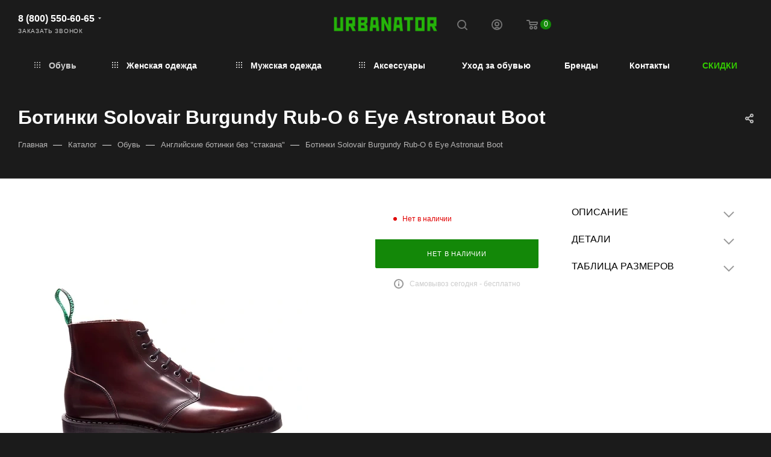

--- FILE ---
content_type: text/html; charset=UTF-8
request_url: https://urbanator.ru/catalog/obuv/angliyskie_botinki_bez_stakana/1752/
body_size: 38620
content:
<!DOCTYPE html>
<html xmlns="http://www.w3.org/1999/xhtml" xml:lang="ru" lang="ru"  >
<head><link rel="canonical" href="https://urbanator.ru/catalog/obuv/angliyskie_botinki_bez_stakana/1752/" />
<!-- Yandex.Metrika counter -->
    <script>
        (function() {
            let loaded = false;
            let timerStarted = false;
            // Сразу создаём глобальный ym, как в оригинале
            (function(m,e,t,r,i){
                m[i] = m[i] || function() {
                    (m[i].a = m[i].a || []).push(arguments);
                };
                m[i].l = Date.now();
            })(window, document, "script", "", "ym");
            ym(90974898, "init", {
                clickmap: true,
                trackLinks: true,
                accurateTrackBounce: true,
                webvisor: true
            });
            function loadYandexMetrika() {
                if (loaded) return;
                loaded = true;
                const d = document;
                for (let j = 0; j < document.scripts.length; j++) {
                    if (document.scripts[j].src === "https://mc.yandex.ru/metrika/tag.js") {
                        return;
                    }
                }
                const k = d.createElement("script");
                k.async = true;
                k.src = "https://mc.yandex.ru/metrika/tag.js";
                const a = d.getElementsByTagName("script")[0];
                a.parentNode.insertBefore(k, a);
            }
            function userAction() {
                if (timerStarted) return;
                timerStarted = true;
                setTimeout(loadYandexMetrika, 1000); // задержка 1 сек
                window.removeEventListener("scroll", userAction);
                window.removeEventListener("mousemove", userAction);
                window.removeEventListener("click", userAction);
                window.removeEventListener("touchstart", userAction);
            }
            window.addEventListener("scroll", userAction);
            window.addEventListener("mousemove", userAction);
            window.addEventListener("click", userAction);
            window.addEventListener("touchstart", userAction);
        })();
    </script>
    <noscript>
        <div>
            <img data-lazyload class="lazy" src="[data-uri]" data-src="https://mc.yandex.ru/watch/90974898"
                 style="position:absolute; left:-9999px;" alt="">
        </div>
    </noscript>
<!-- /Yandex.Metrika counter -->
	<title>Ботинки Solovair Burgundy Rub-O 6 Eye Astronaut Boot - легендарная обувь на платформе</title>
	<meta name="viewport" content="initial-scale=1.0, width=device-width, maximum-scale=1" />
	<meta name="HandheldFriendly" content="true" />
	<meta name="yes" content="yes" />
	<meta name="apple-mobile-web-app-status-bar-style" content="black" />
	<meta name="SKYPE_TOOLBAR" content="SKYPE_TOOLBAR_PARSER_COMPATIBLE" />
	<meta http-equiv="Content-Type" content="text/html; charset=UTF-8" />
<meta name="keywords" content="new rock, underground, обувь, ботинки, сандали, сандалии, gripfast, grinders, solovair, нью рок, соловэир, гриндерс, грипфаст, андерграунд" />
<meta name="description" content="Высококачественная обувь, аксессуары и одежда от андерграунда до неформальной" />
<link href="/bitrix/css/aspro.max/notice.min.css?17543798212876"  rel="stylesheet" />
<link href="/bitrix/js/ui/design-tokens/dist/ui.design-tokens.min.css?175437990023233"  rel="stylesheet" />
<link href="/bitrix/js/ui/fonts/opensans/ui.font.opensans.min.css?17543799002320"  rel="stylesheet" />
<link href="/bitrix/js/main/popup/dist/main.popup.bundle.min.css?175437990226598"  rel="stylesheet" />
<link href="/bitrix/cache/css/s1/aspro_max/page_92766dda92be7fa4ecae54aa484b927f/page_92766dda92be7fa4ecae54aa484b927f_v1.css?1764790275133935"  rel="stylesheet" />
<link href="/bitrix/cache/css/s1/aspro_max/template_b32ce8333b7f86bc73b37408db83f204/template_b32ce8333b7f86bc73b37408db83f204_v1.css?17691624771140713"  data-template-style="true" rel="stylesheet" />
<script>if(!window.BX)window.BX={};if(!window.BX.message)window.BX.message=function(mess){if(typeof mess==='object'){for(let i in mess) {BX.message[i]=mess[i];} return true;}};</script>
<script>(window.BX||top.BX).message({'JS_CORE_LOADING':'Загрузка...','JS_CORE_NO_DATA':'- Нет данных -','JS_CORE_WINDOW_CLOSE':'Закрыть','JS_CORE_WINDOW_EXPAND':'Развернуть','JS_CORE_WINDOW_NARROW':'Свернуть в окно','JS_CORE_WINDOW_SAVE':'Сохранить','JS_CORE_WINDOW_CANCEL':'Отменить','JS_CORE_WINDOW_CONTINUE':'Продолжить','JS_CORE_H':'ч','JS_CORE_M':'м','JS_CORE_S':'с','JSADM_AI_HIDE_EXTRA':'Скрыть лишние','JSADM_AI_ALL_NOTIF':'Показать все','JSADM_AUTH_REQ':'Требуется авторизация!','JS_CORE_WINDOW_AUTH':'Войти','JS_CORE_IMAGE_FULL':'Полный размер'});</script>
<script src="/bitrix/js/main/core/core.min.js?1754379902223197"></script>
<script>BX.Runtime.registerExtension({'name':'main.core','namespace':'BX','loaded':true});</script>
<script>BX.setJSList(['/bitrix/js/main/core/core_ajax.js','/bitrix/js/main/core/core_promise.js','/bitrix/js/main/polyfill/promise/js/promise.js','/bitrix/js/main/loadext/loadext.js','/bitrix/js/main/loadext/extension.js','/bitrix/js/main/polyfill/promise/js/promise.js','/bitrix/js/main/polyfill/find/js/find.js','/bitrix/js/main/polyfill/includes/js/includes.js','/bitrix/js/main/polyfill/matches/js/matches.js','/bitrix/js/ui/polyfill/closest/js/closest.js','/bitrix/js/main/polyfill/fill/main.polyfill.fill.js','/bitrix/js/main/polyfill/find/js/find.js','/bitrix/js/main/polyfill/matches/js/matches.js','/bitrix/js/main/polyfill/core/dist/polyfill.bundle.js','/bitrix/js/main/core/core.js','/bitrix/js/main/polyfill/intersectionobserver/js/intersectionobserver.js','/bitrix/js/main/lazyload/dist/lazyload.bundle.js','/bitrix/js/main/polyfill/core/dist/polyfill.bundle.js','/bitrix/js/main/parambag/dist/parambag.bundle.js']);
</script>
<script>BX.Runtime.registerExtension({'name':'pull.protobuf','namespace':'BX','loaded':true});</script>
<script>BX.Runtime.registerExtension({'name':'rest.client','namespace':'window','loaded':true});</script>
<script>(window.BX||top.BX).message({'pull_server_enabled':'N','pull_config_timestamp':'1764696385','pull_guest_mode':'N','pull_guest_user_id':'0'});(window.BX||top.BX).message({'PULL_OLD_REVISION':'Для продолжения корректной работы с сайтом необходимо перезагрузить страницу.'});</script>
<script>BX.Runtime.registerExtension({'name':'pull.client','namespace':'BX','loaded':true});</script>
<script>BX.Runtime.registerExtension({'name':'pull','namespace':'window','loaded':true});</script>
<script>BX.Runtime.registerExtension({'name':'aspro_bootstrap','namespace':'window','loaded':true});</script>
<script>BX.Runtime.registerExtension({'name':'aspro_logo','namespace':'window','loaded':true});</script>
<script>(window.BX||top.BX).message({'NOTICE_ADDED2CART':'В корзине','NOTICE_CLOSE':'Закрыть','NOTICE_MORE':'и ещё #COUNT# #PRODUCTS#','NOTICE_PRODUCT0':'товаров','NOTICE_PRODUCT1':'товар','NOTICE_PRODUCT2':'товара','NOTICE_ADDED2DELAY':'В отложенных','NOTICE_ADDED2COMPARE':'В сравнении','NOTICE_ERROR':'Ошибка','NOTICE_REQUEST_ERROR':'Ошибка запроса','NOTICE_AUTHORIZED':'Вы успешно авторизовались','NOTICE_ADDED2FAVORITE':'В избранном','NOTICE_ADDED2SUBSCRIBE':'Вы подписались','NOTICE_REMOVED_FROM_COMPARE':'Удалено из сравнения','NOTICE_REMOVED_FROM_FAVORITE':'Удалено из избранного','NOTICE_REMOVED_FROM_SUBSCRIBE':'Удалено из подписки'});</script>
<script>BX.Runtime.registerExtension({'name':'aspro_notice','namespace':'window','loaded':true});</script>
<script>(window.BX||top.BX).message({'CT_BST_SEARCH_BUTTON2':'Найти','SEARCH_IN_SITE_FULL':'По всему сайту','SEARCH_IN_SITE':'Везде','SEARCH_IN_CATALOG_FULL':'По каталогу','SEARCH_IN_CATALOG':'Каталог'});</script>
<script>BX.Runtime.registerExtension({'name':'aspro_searchtitle','namespace':'window','loaded':true});</script>
<script>BX.Runtime.registerExtension({'name':'aspro_line_block','namespace':'window','loaded':true});</script>
<script>BX.Runtime.registerExtension({'name':'aspro_mega_menu','namespace':'window','loaded':true});</script>
<script>BX.Runtime.registerExtension({'name':'ui.design-tokens','namespace':'window','loaded':true});</script>
<script>BX.Runtime.registerExtension({'name':'ui.fonts.opensans','namespace':'window','loaded':true});</script>
<script>BX.Runtime.registerExtension({'name':'main.popup','namespace':'BX.Main','loaded':true});</script>
<script>BX.Runtime.registerExtension({'name':'popup','namespace':'window','loaded':true});</script>
<script>BX.Runtime.registerExtension({'name':'currency.currency-core','namespace':'BX.Currency','loaded':true});</script>
<script>BX.Runtime.registerExtension({'name':'currency','namespace':'window','loaded':true});</script>
<script>BX.Runtime.registerExtension({'name':'aspro_animation_ext','namespace':'window','loaded':true});</script>
<script>BX.Runtime.registerExtension({'name':'aspro_swiper_init','namespace':'window','loaded':true});</script>
<script>BX.Runtime.registerExtension({'name':'aspro_swiper','namespace':'window','loaded':true});</script>
<script>BX.Runtime.registerExtension({'name':'aspro_swiper_main_styles','namespace':'window','loaded':true});</script>
<script>BX.Runtime.registerExtension({'name':'aspro_swiper_events','namespace':'window','loaded':true});</script>
<script>BX.Runtime.registerExtension({'name':'aspro_hash_location','namespace':'window','loaded':true});</script>
<script>BX.Runtime.registerExtension({'name':'aspro_tabs_history','namespace':'window','loaded':true});</script>
<script>BX.Runtime.registerExtension({'name':'aspro_countdown','namespace':'window','loaded':true});</script>
<script>BX.Runtime.registerExtension({'name':'ls','namespace':'window','loaded':true});</script>
<script>BX.Runtime.registerExtension({'name':'aspro_owl_carousel','namespace':'window','loaded':true});</script>
<script>BX.Runtime.registerExtension({'name':'aspro_catalog_element','namespace':'window','loaded':true});</script>
<script>BX.Runtime.registerExtension({'name':'aspro_detail_gallery','namespace':'window','loaded':true});</script>
<script>BX.Runtime.registerExtension({'name':'aspro_bonus_system','namespace':'window','loaded':true});</script>
<script>BX.Runtime.registerExtension({'name':'aspro_fancybox','namespace':'window','loaded':true});</script>
<script>BX.Runtime.registerExtension({'name':'aspro_xzoom','namespace':'window','loaded':true});</script>
<script>(window.BX||top.BX).message({'LANGUAGE_ID':'ru','FORMAT_DATE':'DD.MM.YYYY','FORMAT_DATETIME':'DD.MM.YYYY HH:MI:SS','COOKIE_PREFIX':'BITRIX_SM','SERVER_TZ_OFFSET':'0','UTF_MODE':'Y','SITE_ID':'s1','SITE_DIR':'/','USER_ID':'','SERVER_TIME':'1769448101','USER_TZ_OFFSET':'10800','USER_TZ_AUTO':'Y','bitrix_sessid':'e0a674c29cc3e32b7f3943374ab2d266'});</script>

<script src="/bitrix/js/pull/protobuf/protobuf.min.js?175437989976433"></script>
<script src="/bitrix/js/pull/protobuf/model.min.js?175437989914190"></script>
<script src="/bitrix/js/rest/client/rest.client.min.js?17543798939240"></script>
<script src="/bitrix/js/pull/client/pull.client.min.js?175437989949554"></script>
<script src="/bitrix/js/main/ajax.js?175437990235509"></script>
<script src="/bitrix/js/aspro.max/notice.min.js?175437990016819"></script>
<script src="/bitrix/js/main/popup/dist/main.popup.bundle.min.js?175437990265824"></script>
<script src="/bitrix/js/currency/currency-core/dist/currency-core.bundle.min.js?17543798993755"></script>
<script src="/bitrix/js/currency/core_currency.min.js?1754379899833"></script>
<script src="/bitrix/js/main/core/core_ls.min.js?17543799027365"></script>
<script>BX.setJSList(['/bitrix/templates/aspro_max/components/bitrix/catalog/main/script.js','/bitrix/templates/aspro_max/components/bitrix/catalog.element/main3/script.js','/bitrix/templates/aspro_max/components/bitrix/catalog.section/catalog_block_recommend_bitru/script.js','/bitrix/templates/aspro_max/components/bitrix/sale.gift.product/main/script.js','/bitrix/templates/aspro_max/components/bitrix/sale.gift.main.products/main/script.js','/bitrix/templates/aspro_max/js/slider.swiper.min.js','/bitrix/templates/aspro_max/vendor/js/carousel/swiper/swiper-bundle.min.js','/bitrix/templates/aspro_max/js/slider.swiper.galleryEvents.min.js','/bitrix/templates/aspro_max/js/hash_location.js','/bitrix/templates/aspro_max/js/tabs_history.js','/bitrix/templates/aspro_max/js/countdown.js','/bitrix/templates/aspro_max/js/jquery.history.js','/bitrix/templates/aspro_max/vendor/js/carousel/owl/owl.carousel.min.js','/bitrix/templates/aspro_max/js/catalog_element.min.js','/bitrix/templates/aspro_max/js/jquery.fancybox.min.js','/bitrix/templates/aspro_max/js/xzoom.min.js','/bitrix/templates/aspro_max/vendor/js/bootstrap.js','/bitrix/templates/aspro_max/js/jquery.actual.min.js','/bitrix/templates/aspro_max/vendor/js/ripple.js','/bitrix/templates/aspro_max/js/browser.js','/bitrix/templates/aspro_max/js/jquery.uniform.min.js','/bitrix/templates/aspro_max/vendor/js/sticky-sidebar.js','/bitrix/templates/aspro_max/js/jquery.validate.min.js','/bitrix/templates/aspro_max/js/jquery.alphanumeric.js','/bitrix/templates/aspro_max/js/jquery.cookie.js','/bitrix/templates/aspro_max/js/mobile.js','/bitrix/templates/aspro_max/js/main.js','/bitrix/templates/aspro_max/js/blocks/blocks.js','/bitrix/templates/aspro_max/js/logo.min.js','/bitrix/templates/aspro_max/js/autoload/item-action.js','/bitrix/templates/aspro_max/js/autoload/select_offer_load.js','/bitrix/components/bitrix/search.title/script.js','/bitrix/templates/aspro_max/components/bitrix/search.title/mega_menu/script.js','/bitrix/templates/aspro_max/js/searchtitle.js','/bitrix/templates/aspro_max/components/bitrix/menu/menu_in_burger/script.js','/bitrix/templates/aspro_max/components/bitrix/menu/top_custom/script.js','/bitrix/templates/aspro_max/js/mega_menu.js','/bitrix/templates/aspro_max/components/bitrix/news.list/banners/script.js','/bitrix/templates/aspro_max/components/bitrix/menu/bottom/script.js','/bitrix/templates/aspro_max/components/bitrix/search.title/fixed/script.js','/bitrix/templates/aspro_max/js/custom.js']);</script>
<script>BX.setCSSList(['/bitrix/templates/aspro_max/components/bitrix/catalog/main/style.css','/bitrix/templates/aspro_max/components/bitrix/catalog.element/main3/style.css','/bitrix/templates/aspro_max/components/bitrix/catalog.section/catalog_block_recommend_bitru/style.css','/bitrix/templates/aspro_max/css/animation/animation_ext.css','/bitrix/templates/aspro_max/components/bitrix/sale.gift.main.products/main/style.css','/bitrix/templates/aspro_max/vendor/css/carousel/swiper/swiper-bundle.min.css','/bitrix/templates/aspro_max/css/slider.swiper.min.css','/bitrix/templates/aspro_max/css/main_slider.min.css','/bitrix/templates/aspro_max/vendor/css/carousel/owl/owl.carousel.min.css','/bitrix/templates/aspro_max/vendor/css/carousel/owl/owl.theme.default.min.css','/bitrix/templates/aspro_max/css/detail-gallery.css','/bitrix/templates/aspro_max/css/bonus-system.min.css','/bitrix/templates/aspro_max/css/jquery.fancybox.min.css','/bitrix/templates/aspro_max/css/xzoom.min.css','/bitrix/templates/aspro_max/css/blocks/dark-light-theme.css','/bitrix/templates/aspro_max/css/colored.css','/bitrix/templates/aspro_max/vendor/css/bootstrap.css','/bitrix/templates/aspro_max/css/styles.css','/bitrix/templates/aspro_max/css/blocks/blocks.css','/bitrix/templates/aspro_max/css/blocks/common.blocks/counter-state/counter-state.css','/bitrix/templates/aspro_max/css/menu.css','/bitrix/templates/aspro_max/css/catalog.css','/bitrix/templates/aspro_max/vendor/css/ripple.css','/bitrix/templates/aspro_max/css/stores.css','/bitrix/templates/aspro_max/css/yandex_map.css','/bitrix/templates/aspro_max/css/header_fixed.css','/bitrix/templates/aspro_max/ajax/ajax.css','/bitrix/templates/aspro_max/css/searchtitle.css','/bitrix/templates/aspro_max/css/blocks/line-block.min.css','/bitrix/templates/aspro_max/components/bitrix/menu/top_custom/style.css','/bitrix/templates/aspro_max/css/mega_menu.css','/bitrix/templates/aspro_max/components/bitrix/breadcrumb/main/style.css','/bitrix/templates/aspro_max/css/footer.css','/bitrix/components/aspro/marketing.popup.max/templates/.default/style.css','/bitrix/templates/aspro_max/styles.css','/bitrix/templates/aspro_max/template_styles.css','/bitrix/templates/aspro_max/css/header.css','/bitrix/templates/aspro_max/css/media.css','/bitrix/templates/aspro_max/css/h1-bold.css','/bitrix/templates/aspro_max/css/round-elements.css','/bitrix/templates/aspro_max/themes/custom_s1/theme.css','/bitrix/templates/aspro_max/css/widths/width-3.css','/bitrix/templates/aspro_max/css/fonts/font-1.css','/bitrix/templates/aspro_max/css/custom.css','/bitrix/components/aspro/theme.max/css/user_font_s1.css']);</script>
<script>
					(function () {
						"use strict";
						var counter = function ()
						{
							var cookie = (function (name) {
								var parts = ("; " + document.cookie).split("; " + name + "=");
								if (parts.length == 2) {
									try {return JSON.parse(decodeURIComponent(parts.pop().split(";").shift()));}
									catch (e) {}
								}
							})("BITRIX_CONVERSION_CONTEXT_s1");
							if (cookie && cookie.EXPIRE >= BX.message("SERVER_TIME"))
								return;
							var request = new XMLHttpRequest();
							request.open("POST", "/bitrix/tools/conversion/ajax_counter.php", true);
							request.setRequestHeader("Content-type", "application/x-www-form-urlencoded");
							request.send(
								"SITE_ID="+encodeURIComponent("s1")+
								"&sessid="+encodeURIComponent(BX.bitrix_sessid())+
								"&HTTP_REFERER="+encodeURIComponent(document.referrer)
							);
						};
						if (window.frameRequestStart === true)
							BX.addCustomEvent("onFrameDataReceived", counter);
						else
							BX.ready(counter);
					})();
				</script>
<script>BX.message({'PORTAL_WIZARD_NAME':'Аспро: Максимум - интернет-магазин','PORTAL_WIZARD_DESC':'Аспро: Максимум - интернет магазин с поддержкой современных технологий: BigData, композитный сайт, фасетный поиск, адаптивная верстка','ASPRO_MAX_MOD_INST_OK':'Поздравляем, модуль «Аспро: Максимум - интернет-магазин» успешно установлен!<br />\nДля установки готового сайта, пожалуйста перейдите <a href=\'/bitrix/admin/wizard_list.php?lang=ru\'>в список мастеров<\/a> <br />и выберите пункт «Установить» в меню мастера aspro:max','ASPRO_MAX_MOD_UNINST_OK':'Удаление модуля успешно завершено','ASPRO_MAX_SCOM_INSTALL_NAME':'Аспро: Максимум - интернет-магазин','ASPRO_MAX_SCOM_INSTALL_DESCRIPTION':'Мастер создания интернет-магазина «Аспро: Максимум - интернет-магазин»','ASPRO_MAX_SCOM_INSTALL_TITLE':'Установка модуля \"Аспро: Максимум\"','ASPRO_MAX_SCOM_UNINSTALL_TITLE':'Удаление модуля \"Аспро: Максимум\"','ASPRO_MAX_SPER_PARTNER':'Аспро','ASPRO_MAX_PARTNER_URI':'http://www.aspro.ru','OPEN_WIZARDS_LIST':'Открыть список мастеров','ASPRO_MAX_INSTALL_SITE':'Установить готовый сайт','PHONE':'Телефон','FAST_VIEW':'Быстрый просмотр','TABLES_SIZE_TITLE':'Подбор размера','SOCIAL':'Социальные сети','DESCRIPTION':'Описание магазина','ITEMS':'Товары','LOGO':'Логотип','REGISTER_INCLUDE_AREA':'Текст о регистрации','AUTH_INCLUDE_AREA':'Текст об авторизации','FRONT_IMG':'Изображение компании','EMPTY_CART':'пуста','CATALOG_VIEW_MORE':'... Показать все','CATALOG_VIEW_LESS':'... Свернуть','JS_REQUIRED':'Заполните это поле','JS_FORMAT':'Неверный формат','JS_FILE_EXT':'Недопустимое расширение файла','JS_PASSWORD_COPY':'Пароли не совпадают','JS_PASSWORD_LENGTH':'Минимум 6 символов','JS_ERROR':'Неверно заполнено поле','JS_FILE_SIZE':'Максимальный размер 5мб','JS_FILE_BUTTON_NAME':'Выберите файл','JS_FILE_DEFAULT':'Прикрепите файл','JS_DATE':'Некорректная дата','JS_DATETIME':'Некорректная дата/время','JS_REQUIRED_LICENSES':'Согласитесь с условиями','JS_REQUIRED_OFFER':'Согласитесь с условиями','LICENSE_PROP':'Согласие на обработку персональных данных','LOGIN_LEN':'Введите минимум {0} символа','FANCY_CLOSE':'Закрыть','FANCY_NEXT':'Следующий','FANCY_PREV':'Предыдущий','TOP_AUTH_REGISTER':'Регистрация','CALLBACK':'Заказать звонок','ASK':'Задать вопрос','REVIEW':'Оставить отзыв','S_CALLBACK':'Заказать звонок','UNTIL_AKC':'До конца акции','TITLE_QUANTITY_BLOCK':'Остаток','TITLE_QUANTITY':'шт','TOTAL_SUMM_ITEM':'Общая стоимость ','SUBSCRIBE_SUCCESS':'Вы успешно подписались','RECAPTCHA_TEXT':'Подтвердите, что вы не робот','JS_RECAPTCHA_ERROR':'Пройдите проверку','COUNTDOWN_SEC':'сек','COUNTDOWN_MIN':'мин','COUNTDOWN_HOUR':'час','COUNTDOWN_DAY0':'дн','COUNTDOWN_DAY1':'дн','COUNTDOWN_DAY2':'дн','COUNTDOWN_WEAK0':'Недель','COUNTDOWN_WEAK1':'Неделя','COUNTDOWN_WEAK2':'Недели','COUNTDOWN_MONTH0':'Месяцев','COUNTDOWN_MONTH1':'Месяц','COUNTDOWN_MONTH2':'Месяца','COUNTDOWN_YEAR0':'Лет','COUNTDOWN_YEAR1':'Год','COUNTDOWN_YEAR2':'Года','COUNTDOWN_COMPACT_SEC':'с','COUNTDOWN_COMPACT_MIN':'м','COUNTDOWN_COMPACT_HOUR':'ч','COUNTDOWN_COMPACT_DAY':'д','COUNTDOWN_COMPACT_WEAK':'н','COUNTDOWN_COMPACT_MONTH':'м','COUNTDOWN_COMPACT_YEAR0':'л','COUNTDOWN_COMPACT_YEAR1':'г','CATALOG_PARTIAL_BASKET_PROPERTIES_ERROR':'Заполнены не все свойства у добавляемого товара','CATALOG_EMPTY_BASKET_PROPERTIES_ERROR':'Выберите свойства товара, добавляемые в корзину в параметрах компонента','CATALOG_ELEMENT_NOT_FOUND':'Элемент не найден','ERROR_ADD2BASKET':'Ошибка добавления товара в корзину','CATALOG_SUCCESSFUL_ADD_TO_BASKET':'Успешное добавление товара в корзину','ERROR_BASKET_TITLE':'Ошибка корзины','ERROR_BASKET_PROP_TITLE':'Выберите свойства, добавляемые в корзину','ERROR_BASKET_BUTTON':'Выбрать','BASKET_TOP':'Корзина в шапке','ERROR_ADD_DELAY_ITEM':'Ошибка отложенной корзины','VIEWED_TITLE':'Ранее вы смотрели','VIEWED_BEFORE':'Ранее вы смотрели','BEST_TITLE':'Лучшие предложения','CT_BST_SEARCH_BUTTON':'Поиск','CT_BST_SEARCH2_BUTTON':'Найти','BASKET_PRINT_BUTTON':'Распечатать','BASKET_CLEAR_ALL_BUTTON':'Очистить','BASKET_QUICK_ORDER_BUTTON':'Быстрый заказ','BASKET_CONTINUE_BUTTON':'Продолжить покупки','BASKET_ORDER_BUTTON':'Оформить заказ','SHARE_BUTTON':'Поделиться','BASKET_CHANGE_TITLE':'Ваш заказ','BASKET_CHANGE_LINK':'Изменить','MORE_INFO_SKU':'Купить','FROM':'от','BEFORE':'до','TITLE_BLOCK_VIEWED_NAME':'Ранее вы смотрели','T_BASKET':'Корзина','FILTER_EXPAND_VALUES':'Показать все','FILTER_HIDE_VALUES':'Свернуть','FULL_ORDER':'Полный заказ','CUSTOM_COLOR_CHOOSE':'Выбрать','CUSTOM_COLOR_CANCEL':'Отмена','S_MOBILE_MENU':'Меню','MAX_T_MENU_BACK':'Назад','MAX_T_MENU_CALLBACK':'Обратная связь','MAX_T_MENU_CONTACTS_TITLE':'Будьте на связи','SEARCH_TITLE':'Поиск','SOCIAL_TITLE':'Оставайтесь на связи','HEADER_SCHEDULE':'Время работы','SEO_TEXT':'SEO описание','COMPANY_IMG':'Картинка компании','COMPANY_TEXT':'Описание компании','CONFIG_SAVE_SUCCESS':'Настройки сохранены','CONFIG_SAVE_FAIL':'Ошибка сохранения настроек','ITEM_ECONOMY':'Экономия','ITEM_ARTICLE':'Артикул: ','JS_FORMAT_ORDER':'имеет неверный формат','JS_BASKET_COUNT_TITLE':'В корзине товаров на SUMM','POPUP_VIDEO':'Видео','POPUP_GIFT_TEXT':'Нашли что-то особенное? Намекните другу о подарке!','ORDER_FIO_LABEL':'Ф.И.О.','ORDER_PHONE_LABEL':'Телефон','ORDER_REGISTER_BUTTON':'Регистрация','PRICES_TYPE':'Варианты цен','FILTER_HELPER_VALUES':' знач.','SHOW_MORE_SCU_MAIN':'Еще #COUNT#','SHOW_MORE_SCU_1':'предложение','SHOW_MORE_SCU_2':'предложения','SHOW_MORE_SCU_3':'предложений','PARENT_ITEM_NOT_FOUND':'Не найден основной товар для услуги в корзине. Обновите страницу и попробуйте снова.','INVALID_NUMBER':'Неверный номер','INVALID_COUNTRY_CODE':'Неверный код страны','TOO_SHORT':'Номер слишком короткий','TOO_LONG':'Номер слишком длинный','FORM_REQUIRED_FIELDS':'обязательные поля'})</script>
<link href="/bitrix/templates/aspro_max/css/critical.min.css?175437982324" data-skip-moving="true" rel="stylesheet">
<meta name="theme-color" content="#138808">
<style>:root{--theme-base-color: #138808;--theme-base-opacity-color: #1388081a;--theme-base-color-hue:115;--theme-base-color-saturation:89%;--theme-base-color-lightness:28%;}</style>
<style>html {--theme-page-width: 1348px;--theme-page-width-padding: 30px}</style>
<link href="https://fonts.gstatic.com" rel="preconnect" crossorigin>
<link href="https://fonts.googleapis.com/css2?family=Alegreya+SC&family=Oswald:wght@300;400&display=swap"  rel="preload" as="style" crossorigin>
<link href="https://fonts.googleapis.com/css2?family=Alegreya+SC&family=Oswald:wght@300;400&display=swap"  rel="stylesheet" crossorigin>
<script src="/bitrix/templates/aspro_max/js/observer.js" async defer></script>
<script data-skip-moving="true">window.lazySizesConfig = window.lazySizesConfig || {};lazySizesConfig.loadMode = 1;lazySizesConfig.expand = 200;lazySizesConfig.expFactor = 1;lazySizesConfig.hFac = 0.1;window.lazySizesConfig.lazyClass = "lazy";</script>
<script src="/bitrix/templates/aspro_max/js/ls.unveilhooks.min.js" data-skip-moving="true" defer></script>
<script src="/bitrix/templates/aspro_max/js/lazysizes.min.js" data-skip-moving="true" defer></script>
<link href="/bitrix/templates/aspro_max/css/print.min.css?175437982321755" data-template-style="true" rel="stylesheet" media="print">
					<script data-skip-moving="true" src="/bitrix/js/main/jquery/jquery-2.2.4.min.js"></script>
					<script data-skip-moving="true" src="/bitrix/templates/aspro_max/js/speed.min.js?=1754379823"></script>
<link rel="shortcut icon" href="/favicon.ico" type="image/x-icon" />
<link rel="apple-touch-icon" sizes="180x180" href="/upload/CMax/281/d7wtuqxkbywaof7mgkinx9uuspxprznn.ico" />
<meta property="og:description" content="Высококачественная обувь, аксессуары и одежда от андерграунда до неформальной" />
<meta property="og:image" content="https://urbanator.ru/upload/iblock/15b/lqgefy4tbk6zjw0i6famyam9kyo2szwv.jpg" />
<link rel="image_src" href="https://urbanator.ru/upload/iblock/15b/lqgefy4tbk6zjw0i6famyam9kyo2szwv.jpg"  />
<meta property="og:title" content="Ботинки Solovair Burgundy Rub-O 6 Eye Astronaut Boot - легендарная обувь на платформе" />
<meta property="og:type" content="website" />
<meta property="og:url" content="https://urbanator.ru/catalog/obuv/angliyskie_botinki_bez_stakana/1752/" />
<script src="/bitrix/templates/aspro_max/js/fetch/bottom_panel.min.js?1754379823554" data-skip-moving="true" defer=""></script>

<script  src="/bitrix/cache/js/s1/aspro_max/template_bd3873d092b477b18d7ab82c736fafd0/template_bd3873d092b477b18d7ab82c736fafd0_v1.js?1764790118365873"></script>
<script  src="/bitrix/cache/js/s1/aspro_max/page_7c2f06a3a867f4bd8c28e39341f5ff9b/page_7c2f06a3a867f4bd8c28e39341f5ff9b_v1.js?1764790275351931"></script>
<script>var _ba = _ba || []; _ba.push(["aid", "a8e8db8574f2767f069a5933d05c3ff4"]); _ba.push(["host", "urbanator.ru"]); _ba.push(["ad[ct][item]", "[base64]"]);_ba.push(["ad[ct][user_id]", function(){return BX.message("USER_ID") ? BX.message("USER_ID") : 0;}]);_ba.push(["ad[ct][recommendation]", function() {var rcmId = "";var cookieValue = BX.getCookie("BITRIX_SM_RCM_PRODUCT_LOG");var productId = 1752;var cItems = [];var cItem;if (cookieValue){cItems = cookieValue.split(".");}var i = cItems.length;while (i--){cItem = cItems[i].split("-");if (cItem[0] == productId){rcmId = cItem[1];break;}}return rcmId;}]);_ba.push(["ad[ct][v]", "2"]);(function() {var ba = document.createElement("script"); ba.type = "text/javascript"; ba.async = true;ba.src = (document.location.protocol == "https:" ? "https://" : "http://") + "bitrix.info/ba.js";var s = document.getElementsByTagName("script")[0];s.parentNode.insertBefore(ba, s);})();</script>

			<link rel="icon" type="image/x-icon" href="/bitrix/templates/aspro_max/favicon.ico" />
</head>
<body class=" site_s1  fill_bg_n catalog-delayed-btn-N theme-dark" id="main" data-site="/">
<!-- DOLYAMI -->
    <script>
        (function(){
            let loaded = false;
            let timerStarted = false;
            function loadDolyame() {
                if (loaded) return;
                loaded = true;
                var digiScript = document.createElement('script');
                digiScript.src = '//aq.dolyame.ru/3210/client.js';
                digiScript.defer = true;
                digiScript.async = true;
                document.body.appendChild(digiScript);
            }
            function userAction() {
                if (timerStarted) return;
                timerStarted = true;
                setTimeout(function(){
                    loadDolyame();
                }, 1000); // задержка 1 сек
                window.removeEventListener('scroll', userAction);
                window.removeEventListener('mousemove', userAction);
                window.removeEventListener('click', userAction);
                window.removeEventListener('touchstart', userAction);
            }
            window.addEventListener('scroll', userAction);
            window.addEventListener('mousemove', userAction);
            window.addEventListener('click', userAction);
            window.addEventListener('touchstart', userAction);
        })();
    </script>
<!-- DOLYAMI -->
		
	<div id="panel"></div>
	
				<!--'start_frame_cache_basketitems-component-block'-->												<div id="ajax_basket"></div>
					<!--'end_frame_cache_basketitems-component-block'-->								<div class="cd-modal-bg"></div>
		<script data-skip-moving="true">var solutionName = 'arMaxOptions';</script>
		<script src="/bitrix/templates/aspro_max/js/setTheme.php?site_id=s1&site_dir=/" data-skip-moving="true"></script>
		<script>window.onload=function(){window.basketJSParams = window.basketJSParams || [];}
		BX.message({'MIN_ORDER_PRICE_TEXT':'<b>Минимальная сумма заказа #PRICE#<\/b><br/>Пожалуйста, добавьте еще товаров в корзину','LICENSES_TEXT':'Я согласен на <a href=\"/include/licenses_detail.php\" target=\"_blank\">обработку персональных данных<\/a>','OFFER_TEXT':'Согласен с <a href=\"/include/offer_detail.php\" target=\"_blank\">публичной офертой<\/a>'});
		arAsproOptions.PAGES.FRONT_PAGE = window[solutionName].PAGES.FRONT_PAGE = "";arAsproOptions.PAGES.BASKET_PAGE = window[solutionName].PAGES.BASKET_PAGE = "";arAsproOptions.PAGES.ORDER_PAGE = window[solutionName].PAGES.ORDER_PAGE = "";arAsproOptions.PAGES.PERSONAL_PAGE = window[solutionName].PAGES.PERSONAL_PAGE = "";arAsproOptions.PAGES.CATALOG_PAGE = window[solutionName].PAGES.CATALOG_PAGE = "1";</script>
		<div class="wrapper1  header_bglight bg_none long_header colored_header catalog_page basket_normal basket_fill_WHITE side_LEFT block_side_NORMAL catalog_icons_Y banner_auto  mheader-v1 header-v3 header-font-lower_Y regions_N title_position_LEFT footer-v3 front-vcustom mfixed_Y mfixed_view_scroll_top title-v3 lazy_Y with_phones compact-catalog normal-catalog-img landing-normal big-banners-mobile-normal bottom-icons-panel-N compact-breadcrumbs-N catalog-delayed-btn-N  ">

<div class="mega_fixed_menu scrollblock">
	<div class="maxwidth-theme">
		<svg class="svg svg-close" width="14" height="14" viewBox="0 0 14 14">
		  <path data-name="Rounded Rectangle 568 copy 16" d="M1009.4,953l5.32,5.315a0.987,0.987,0,0,1,0,1.4,1,1,0,0,1-1.41,0L1008,954.4l-5.32,5.315a0.991,0.991,0,0,1-1.4-1.4L1006.6,953l-5.32-5.315a0.991,0.991,0,0,1,1.4-1.4l5.32,5.315,5.31-5.315a1,1,0,0,1,1.41,0,0.987,0.987,0,0,1,0,1.4Z" transform="translate(-1001 -946)"></path>
		</svg>
		<i class="svg svg-close mask arrow"></i>
		<div class="row">
			<div class="col-md-9">
				<div class="left_menu_block">
					<div class="logo_block flexbox flexbox--row align-items-normal">
						<div class="logo">
							<a href="/"><img src="/upload/CMax/2c1/c4sb1mlnzdtzvptalp6vlxpcjbj4ugo1.png" alt="Urbanator" title="Urbanator" data-src="" /></a>						</div>
						<div class="top-description addr">
							Интернет-магазин 
представительского класса						</div>
					</div>
					<div class="search_block">
						<div class="search_wrap">
							<div class="search-block">
									<div class="search-wrapper">
		<div id="title-search_mega_menu">
			<form action="/catalog/" class="search">
				<div class="search-input-div">
					<input class="search-input" id="title-search-input_mega_menu" type="text" name="q" value="" placeholder="Поиск" size="20" maxlength="50" autocomplete="off" />
				</div>
				<div class="search-button-div">
					<button class="btn btn-search" type="submit" name="s" value="Найти"><i class="svg search2  inline " aria-hidden="true"><svg width="17" height="17" ><use xlink:href="/bitrix/templates/aspro_max/images/svg/header_icons_srite.svg#search"></use></svg></i></button>
					
					<span class="close-block inline-search-hide"><span class="svg svg-close close-icons"></span></span>
				</div>
			</form>
		</div>
	</div>
<script>
	var jsControl = new JCTitleSearch3({
		//'WAIT_IMAGE': '/bitrix/themes/.default/images/wait.gif',
		'AJAX_PAGE' : '/catalog/obuv/angliyskie_botinki_bez_stakana/1752/',
		'CONTAINER_ID': 'title-search_mega_menu',
		'INPUT_ID': 'title-search-input_mega_menu',
		'INPUT_ID_TMP': 'title-search-input_mega_menu',
		'MIN_QUERY_LEN': 2
	});
</script>							</div>
						</div>
					</div>
										<!-- noindex -->

	<div class="burger_menu_wrapper">
		
		<div class="bottom_links_wrapper row">
								<div class="menu-item col-md-4 unvisible  wide_menu  active">
					<div class="wrap">
						<a class="" href="/catalog/obuv/">
							<div class="link-title color-theme-hover">
																	<i class="svg inline  svg-inline-icon_catalog" aria-hidden="true" ><svg xmlns="http://www.w3.org/2000/svg" width="10" height="10" viewBox="0 0 10 10"><path  data-name="Rounded Rectangle 969 copy 7" class="cls-1" d="M644,76a1,1,0,1,1-1,1A1,1,0,0,1,644,76Zm4,0a1,1,0,1,1-1,1A1,1,0,0,1,648,76Zm4,0a1,1,0,1,1-1,1A1,1,0,0,1,652,76Zm-8,4a1,1,0,1,1-1,1A1,1,0,0,1,644,80Zm4,0a1,1,0,1,1-1,1A1,1,0,0,1,648,80Zm4,0a1,1,0,1,1-1,1A1,1,0,0,1,652,80Zm-8,4a1,1,0,1,1-1,1A1,1,0,0,1,644,84Zm4,0a1,1,0,1,1-1,1A1,1,0,0,1,648,84Zm4,0a1,1,0,1,1-1,1A1,1,0,0,1,652,84Z" transform="translate(-643 -76)"/></svg></i>																Обувь							</div>
						</a>
											</div>
				</div>
								<div class="menu-item col-md-4 unvisible  wide_menu  ">
					<div class="wrap">
						<a class="" href="/catalog/clothes/">
							<div class="link-title color-theme-hover">
																	<i class="svg inline  svg-inline-icon_catalog" aria-hidden="true" ><svg xmlns="http://www.w3.org/2000/svg" width="10" height="10" viewBox="0 0 10 10"><path  data-name="Rounded Rectangle 969 copy 7" class="cls-1" d="M644,76a1,1,0,1,1-1,1A1,1,0,0,1,644,76Zm4,0a1,1,0,1,1-1,1A1,1,0,0,1,648,76Zm4,0a1,1,0,1,1-1,1A1,1,0,0,1,652,76Zm-8,4a1,1,0,1,1-1,1A1,1,0,0,1,644,80Zm4,0a1,1,0,1,1-1,1A1,1,0,0,1,648,80Zm4,0a1,1,0,1,1-1,1A1,1,0,0,1,652,80Zm-8,4a1,1,0,1,1-1,1A1,1,0,0,1,644,84Zm4,0a1,1,0,1,1-1,1A1,1,0,0,1,648,84Zm4,0a1,1,0,1,1-1,1A1,1,0,0,1,652,84Z" transform="translate(-643 -76)"/></svg></i>																Женская одежда							</div>
						</a>
											</div>
				</div>
								<div class="menu-item col-md-4 unvisible  wide_menu  ">
					<div class="wrap">
						<a class="" href="/catalog/clothes-men/">
							<div class="link-title color-theme-hover">
																	<i class="svg inline  svg-inline-icon_catalog" aria-hidden="true" ><svg xmlns="http://www.w3.org/2000/svg" width="10" height="10" viewBox="0 0 10 10"><path  data-name="Rounded Rectangle 969 copy 7" class="cls-1" d="M644,76a1,1,0,1,1-1,1A1,1,0,0,1,644,76Zm4,0a1,1,0,1,1-1,1A1,1,0,0,1,648,76Zm4,0a1,1,0,1,1-1,1A1,1,0,0,1,652,76Zm-8,4a1,1,0,1,1-1,1A1,1,0,0,1,644,80Zm4,0a1,1,0,1,1-1,1A1,1,0,0,1,648,80Zm4,0a1,1,0,1,1-1,1A1,1,0,0,1,652,80Zm-8,4a1,1,0,1,1-1,1A1,1,0,0,1,644,84Zm4,0a1,1,0,1,1-1,1A1,1,0,0,1,648,84Zm4,0a1,1,0,1,1-1,1A1,1,0,0,1,652,84Z" transform="translate(-643 -76)"/></svg></i>																Мужская одежда							</div>
						</a>
											</div>
				</div>
								<div class="menu-item col-md-4 unvisible  wide_menu  ">
					<div class="wrap">
						<a class="" href="/catalog/accessories/">
							<div class="link-title color-theme-hover">
																	<i class="svg inline  svg-inline-icon_catalog" aria-hidden="true" ><svg xmlns="http://www.w3.org/2000/svg" width="10" height="10" viewBox="0 0 10 10"><path  data-name="Rounded Rectangle 969 copy 7" class="cls-1" d="M644,76a1,1,0,1,1-1,1A1,1,0,0,1,644,76Zm4,0a1,1,0,1,1-1,1A1,1,0,0,1,648,76Zm4,0a1,1,0,1,1-1,1A1,1,0,0,1,652,76Zm-8,4a1,1,0,1,1-1,1A1,1,0,0,1,644,80Zm4,0a1,1,0,1,1-1,1A1,1,0,0,1,648,80Zm4,0a1,1,0,1,1-1,1A1,1,0,0,1,652,80Zm-8,4a1,1,0,1,1-1,1A1,1,0,0,1,644,84Zm4,0a1,1,0,1,1-1,1A1,1,0,0,1,648,84Zm4,0a1,1,0,1,1-1,1A1,1,0,0,1,652,84Z" transform="translate(-643 -76)"/></svg></i>																Аксессуары							</div>
						</a>
											</div>
				</div>
								<div class="menu-item col-md-4 unvisible    ">
					<div class="wrap">
						<a class="" href="/catalog/shoe-care-products/">
							<div class="link-title color-theme-hover">
																Уход за обувью							</div>
						</a>
											</div>
				</div>
								<div class="menu-item col-md-4 unvisible    ">
					<div class="wrap">
						<a class="" href="/brands/">
							<div class="link-title color-theme-hover">
																Бренды							</div>
						</a>
											</div>
				</div>
								<div class="menu-item col-md-4 unvisible    ">
					<div class="wrap">
						<a class="" href="/contacts/">
							<div class="link-title color-theme-hover">
																Контакты							</div>
						</a>
											</div>
				</div>
								<div class="menu-item col-md-4 unvisible  green_menu  ">
					<div class="wrap">
						<a class="" href="/landings/sale/">
							<div class="link-title color-theme-hover">
																СКИДКИ							</div>
						</a>
											</div>
				</div>
					</div>

	</div>
					<!-- /noindex -->
														</div>
			</div>
			<div class="col-md-3">
				<div class="right_menu_block">
					<div class="contact_wrap">
						<div class="info">
							<div class="phone blocks">
								<div class="">
																	<!-- noindex -->
			<div class="phone with_dropdown white sm">
									<div class="wrap">
						<div>
									<i class="svg svg-inline-phone  inline " aria-hidden="true"><svg width="5" height="13" ><use xlink:href="/bitrix/templates/aspro_max/images/svg/header_icons_srite.svg#phone_footer"></use></svg></i><a rel="nofollow" href="tel:88005506065">8 (800) 550-60-65</a>
										</div>
					</div>
													<div class="dropdown ">
						<div class="wrap scrollblock">
																							<div class="more_phone"><a class="more_phone_a" rel="nofollow" class="no-decript" href="tel:88005506065">8 (800) 550-60-65</a></div>
																							<div class="more_phone"><a class="more_phone_a" rel="nofollow"  href="tel:+79267761520">+7 (926) 776-15-20<span class="descr">Telegram</span></a></div>
													</div>
					</div>
					<i class="svg svg-inline-down  inline " aria-hidden="true"><svg width="5" height="3" ><use xlink:href="/bitrix/templates/aspro_max/images/svg/header_icons_srite.svg#Triangle_down"></use></svg></i>					
							</div>
			<!-- /noindex -->
												</div>
								<div class="callback_wrap">
									<span class="callback-block animate-load font_upper colored" data-event="jqm" data-param-form_id="CALLBACK" data-name="callback">Заказать звонок</span>
								</div>
							</div>
							<div class="question_button_wrapper">
								<span class="btn btn-lg btn-transparent-border-color btn-wide animate-load colored_theme_hover_bg-el" data-event="jqm" data-param-form_id="ASK" data-name="ask">
									Задать вопрос								</span>
							</div>
							<div class="person_wrap">
		<!--'start_frame_cache_header-auth-block1'-->			<!-- noindex --><div class="auth_wr_inner "><a rel="nofollow" title="Мой кабинет" class="personal-link dark-color animate-load" data-event="jqm" data-param-backurl="%2Fcatalog%2Fobuv%2Fangliyskie_botinki_bez_stakana%2F1752%2F" data-param-type="auth" data-name="auth" href="/personal/"><i class="svg svg-inline-cabinet big inline " aria-hidden="true"><svg width="18" height="18" ><use xlink:href="/bitrix/templates/aspro_max/images/svg/header_icons_srite.svg#user"></use></svg></i><span class="wrap"><span class="name">Войти</span></span></a></div><!-- /noindex -->		<!--'end_frame_cache_header-auth-block1'-->
			<!--'start_frame_cache_mobile-basket-with-compare-block1'-->		<!-- noindex -->
					<div class="menu middle">
				<ul>
											<li class="counters">
							<a rel="nofollow" class="dark-color basket-link basket ready " href="/basket/">
								<i class="svg  svg-inline-basket" aria-hidden="true" ><svg class="" width="19" height="16" viewBox="0 0 19 16"><path data-name="Ellipse 2 copy 9" class="cls-1" d="M956.047,952.005l-0.939,1.009-11.394-.008-0.952-1-0.953-6h-2.857a0.862,0.862,0,0,1-.952-1,1.025,1.025,0,0,1,1.164-1h2.327c0.3,0,.6.006,0.6,0.006a1.208,1.208,0,0,1,1.336.918L943.817,947h12.23L957,948v1Zm-11.916-3,0.349,2h10.007l0.593-2Zm1.863,5a3,3,0,1,1-3,3A3,3,0,0,1,945.994,954.005ZM946,958a1,1,0,1,0-1-1A1,1,0,0,0,946,958Zm7.011-4a3,3,0,1,1-3,3A3,3,0,0,1,953.011,954.005ZM953,958a1,1,0,1,0-1-1A1,1,0,0,0,953,958Z" transform="translate(-938 -944)"></path></svg></i>								<span>Корзина<span class="count empted">0</span></span>
							</a>
						</li>
														</ul>
			</div>
						<!-- /noindex -->
		<!--'end_frame_cache_mobile-basket-with-compare-block1'-->								</div>
						</div>
					</div>
					<div class="footer_wrap">
						
		
							<div class="email blocks color-theme-hover">
					<i class="svg inline  svg-inline-email" aria-hidden="true" ><svg xmlns="http://www.w3.org/2000/svg" width="11" height="9" viewBox="0 0 11 9"><path  data-name="Rectangle 583 copy 16" class="cls-1" d="M367,142h-7a2,2,0,0,1-2-2v-5a2,2,0,0,1,2-2h7a2,2,0,0,1,2,2v5A2,2,0,0,1,367,142Zm0-2v-3.039L364,139h-1l-3-2.036V140h7Zm-6.634-5,3.145,2.079L366.634,135h-6.268Z" transform="translate(-358 -133)"/></svg></i>					<a href="mailto:sales@urbanator.ru">sales@urbanator.ru</a>				</div>
		
		
							<div class="address blocks">
					<i class="svg inline  svg-inline-addr" aria-hidden="true" ><svg xmlns="http://www.w3.org/2000/svg" width="9" height="12" viewBox="0 0 9 12"><path class="cls-1" d="M959.135,82.315l0.015,0.028L955.5,87l-3.679-4.717,0.008-.013a4.658,4.658,0,0,1-.83-2.655,4.5,4.5,0,1,1,9,0A4.658,4.658,0,0,1,959.135,82.315ZM955.5,77a2.5,2.5,0,0,0-2.5,2.5,2.467,2.467,0,0,0,.326,1.212l-0.014.022,2.181,3.336,2.034-3.117c0.033-.046.063-0.094,0.093-0.142l0.066-.1-0.007-.009a2.468,2.468,0,0,0,.32-1.2A2.5,2.5,0,0,0,955.5,77Z" transform="translate(-951 -75)"/></svg></i>					Москва, Берсеневский переулок, 3/10с7<br>
Санкт-Петербург, Конная улица, 3/4				</div>
		
							<div class="social-block">
							<div class="social-icons">
		<!-- noindex -->
	<ul>
					<li class="vk">
				<a href="http://vk.ru/urbanator_uk" target="_blank" rel="nofollow" title="Вконтакте">
					Вконтакте				</a>
			</li>
													<li class="telegram">
				<a href="https://t.me/urbanator_store" target="_blank" rel="nofollow" title="Telegram">
					Telegram				</a>
			</li>
																									</ul>
	<!-- /noindex -->
</div>						</div>
					</div>
				</div>
			</div>
		</div>
	</div>
</div>
<div class="header_wrap visible-lg visible-md title-v3 ">
	<header id="header">
		<div class="header-wrapper header-v3">
	<div class="logo_and_menu-row header__top-part">
			<div class="maxwidth-theme logo-row">
				<div class="header__top-inner">
					<div class="header__top-item flex1">
						<div class="line-block line-block--2">
															<div class="line-block__item ">
								<div class="wrap_icon inner-table-block">
									<div class="phone-block block2 fontUp">
																													<!-- noindex -->
			<div class="phone with_dropdown no-icons">
									<i class="svg svg-inline-phone  inline " aria-hidden="true"><svg width="5" height="13" ><use xlink:href="/bitrix/templates/aspro_max/images/svg/header_icons_srite.svg#phone_black"></use></svg></i><a rel="nofollow" href="tel:88005506065">8 (800) 550-60-65</a>
													<div class="dropdown ">
						<div class="wrap scrollblock">
																							<div class="more_phone"><a class="more_phone_a" rel="nofollow" class="no-decript" href="tel:88005506065">8 (800) 550-60-65</a></div>
																							<div class="more_phone"><a class="more_phone_a" rel="nofollow"  href="tel:+79267761520">+7 (926) 776-15-20<span class="descr">Telegram</span></a></div>
													</div>
					</div>
					<i class="svg svg-inline-down  inline " aria-hidden="true"><svg width="5" height="3" ><use xlink:href="/bitrix/templates/aspro_max/images/svg/header_icons_srite.svg#Triangle_down"></use></svg></i>					
							</div>
			<!-- /noindex -->
																																			<div class="inline-block">
												<span class="callback-block animate-load twosmallfont colored" data-event="jqm" data-param-form_id="CALLBACK" data-name="callback">Заказать звонок</span>
											</div>
																			</div>
								</div>
							</div>	
						</div>
					</div>	
					<div class="logo-block text-center nopadding header__top-item ">
						<div class="line-block line-block--16">
							<div class="logo line-block__item no-shrinked">
								<a href="/"><img src="/upload/CMax/2c1/c4sb1mlnzdtzvptalp6vlxpcjbj4ugo1.png" alt="Urbanator" title="Urbanator" data-src="" /></a>							</div>
						</div>	
					</div>
						<div class="right-icons header__top-item flex1">
							<div class="line-block line-block--40 line-block--40-1200 flexbox--justify-end  ">
																								<div class="line-block__item">
									<div class="wrap_icon">
										<button class="top-btn inline-search-show">
											<i class="svg svg-inline-search inline " aria-hidden="true"><svg width="17" height="17" ><use xlink:href="/bitrix/templates/aspro_max/images/svg/header_icons_srite.svg#search"></use></svg></i>											<span class="title">Поиск</span>
										</button>
									</div>
								</div>
								<div class="line-block__item">
									<div class="wrap_icon inner-table-block person">
		<!--'start_frame_cache_header-auth-block2'-->			<!-- noindex --><div class="auth_wr_inner "><a rel="nofollow" title="Мой кабинет" class="personal-link dark-color animate-load" data-event="jqm" data-param-backurl="%2Fcatalog%2Fobuv%2Fangliyskie_botinki_bez_stakana%2F1752%2F" data-param-type="auth" data-name="auth" href="/personal/"><i class="svg svg-inline-cabinet big inline " aria-hidden="true"><svg width="18" height="18" ><use xlink:href="/bitrix/templates/aspro_max/images/svg/header_icons_srite.svg#user"></use></svg></i><span class="wrap"><span class="name">Войти</span></span></a></div><!-- /noindex -->		<!--'end_frame_cache_header-auth-block2'-->
										</div>
								</div>
																											<!--'start_frame_cache_header-basket-with-compare-block1'-->				
				<!-- noindex -->
																			<div class="wrap_icon wrap_basket baskets line-block__item top_basket">
											<a rel="nofollow" class="basket-link basket   big " href="/basket/" title="Корзина пуста">
							<span class="js-basket-block">
								<i class="svg basket big inline " aria-hidden="true"><svg width="19" height="16" ><use xlink:href="/bitrix/templates/aspro_max/images/svg/header_icons_srite.svg#basket"></use></svg></i>																<span class="title dark_link">Корзина</span>
								<span class="count">0</span>
															</span>
						</a>
						<span class="basket_hover_block loading_block loading_block_content"></span>
											</div>
													<!-- /noindex -->
			<!--'end_frame_cache_header-basket-with-compare-block1'-->															
							</div>
						</div>	
				</div>
			</div>
	</div>
	<div class="menu-row middle-block bglight bg_none">
		<div class="maxwidth-theme">
			<div class="row">
				<div class="col-md-12">
					<div class="menu-only">
						<nav class="mega-menu sliced">

			<div class="table-menu">
		<table>
			<tr>
					<td class="menu-item unvisible dropdown wide_menu  active">
						<div class="wrap">
							<a class="dropdown-toggle" href="/catalog/obuv/">
								<div>
																			<i class="svg inline  svg-inline-icon_catalog" aria-hidden="true" ><svg xmlns="http://www.w3.org/2000/svg" width="10" height="10" viewBox="0 0 10 10"><path  data-name="Rounded Rectangle 969 copy 7" class="cls-1" d="M644,76a1,1,0,1,1-1,1A1,1,0,0,1,644,76Zm4,0a1,1,0,1,1-1,1A1,1,0,0,1,648,76Zm4,0a1,1,0,1,1-1,1A1,1,0,0,1,652,76Zm-8,4a1,1,0,1,1-1,1A1,1,0,0,1,644,80Zm4,0a1,1,0,1,1-1,1A1,1,0,0,1,648,80Zm4,0a1,1,0,1,1-1,1A1,1,0,0,1,652,80Zm-8,4a1,1,0,1,1-1,1A1,1,0,0,1,644,84Zm4,0a1,1,0,1,1-1,1A1,1,0,0,1,648,84Zm4,0a1,1,0,1,1-1,1A1,1,0,0,1,652,84Z" transform="translate(-643 -76)"/></svg></i>																		Обувь																	</div>
							</a>
																							<span class="tail"></span>
								<div class="dropdown-menu   BANNER">
																		<div class="customScrollbar scrollblock scrollblock--thick">
										<ul class="menu-wrapper menu-type-1" >
																																																														<li class="dropdown-submenu   has_img parent-items">
								<div class="menu_img ">
						<a href="/catalog/obuv/filter/brand-is-new_rock/apply/" class="noborder img_link colored_theme_svg">
															<img class="lazy" src="/bitrix/templates/aspro_max/images/loaders/double_ring.svg" data-src="/upload/resize_cache/iblock/8c7/60_60_0/l90quo2sh3e3fu9yv4tgiq281jpnamj7.png" alt="New Rock" title="New Rock" />
													</a>
					</div>
														<a href="/catalog/obuv/filter/brand-is-new_rock/apply/" title="New Rock">
						<span class="name option-font-bold">New Rock</span><i class="svg inline  svg-inline-right light-ignore" aria-hidden="true" ><svg xmlns="http://www.w3.org/2000/svg" width="3" height="5" viewBox="0 0 3 5"><path  data-name="Rectangle 4 copy" class="cls-1" d="M203,84V79l3,2.5Z" transform="translate(-203 -79)"/></svg></i>							</a>
											<ul class="dropdown-menu toggle_menu">
																	<li class="menu-item   ">
							<a href="/catalog/obuv/krossovki/" title="Кроссовки"><span class="name">Кроссовки</span></a>
													</li>
																	<li class="menu-item   ">
							<a href="/catalog/obuv/vysokie_botinki_new_rock/" title="Высокие ботинки"><span class="name">Высокие ботинки</span></a>
													</li>
																	<li class="menu-item   ">
							<a href="/catalog/obuv/sandali/" title="Сандалии"><span class="name">Сандалии</span></a>
													</li>
																	<li class="menu-item   ">
							<a href="/catalog/obuv/tufli_new_rock/" title="На каблуке"><span class="name">На каблуке</span></a>
													</li>
														</ul>
																																</li>
																																																																										<li class="dropdown-submenu   has_img parent-items">
								<div class="menu_img ">
						<a href="https://www.urbanator.ru/brands/demonia/" class="noborder img_link colored_theme_svg">
															<img class="lazy" src="/bitrix/templates/aspro_max/images/loaders/double_ring.svg" data-src="/upload/resize_cache/iblock/bfc/60_60_0/k9f6o4g953o8uy7scdin8a2s9otmsxkh.png" alt="Demonia" title="Demonia" />
													</a>
					</div>
														<a href="https://www.urbanator.ru/brands/demonia/" title="Demonia">
						<span class="name option-font-bold">Demonia</span><i class="svg inline  svg-inline-right light-ignore" aria-hidden="true" ><svg xmlns="http://www.w3.org/2000/svg" width="3" height="5" viewBox="0 0 3 5"><path  data-name="Rectangle 4 copy" class="cls-1" d="M203,84V79l3,2.5Z" transform="translate(-203 -79)"/></svg></i>							</a>
											<ul class="dropdown-menu toggle_menu">
																	<li class="menu-item   ">
							<a href="https://www.urbanator.ru/catalog/obuv/demonia/boots/" title="Ботинки"><span class="name">Ботинки</span></a>
													</li>
																	<li class="menu-item   ">
							<a href="https://www.urbanator.ru/catalog/obuv/demonia/sandals-heel/" title="Босоножки"><span class="name">Босоножки</span></a>
													</li>
																	<li class="menu-item   ">
							<a href="https://www.urbanator.ru/catalog/obuv/demonia/ankle-boots/" title="Ботильоны"><span class="name">Ботильоны</span></a>
													</li>
																	<li class="menu-item   ">
							<a href="https://www.urbanator.ru/catalog/obuv/demonia/sandals/" title="Сандалии"><span class="name">Сандалии</span></a>
													</li>
																	<li class="menu-item   ">
							<a href="https://www.urbanator.ru/catalog/obuv/demonia/high-boots/" title="Высокие ботинки"><span class="name">Высокие ботинки</span></a>
													</li>
																	<li class="menu-item   ">
							<a href="https://www.urbanator.ru/catalog/obuv/demonia/d-boots/" title="Сапоги"><span class="name">Сапоги</span></a>
													</li>
														</ul>
																																</li>
																																																																										<li class="dropdown-submenu   has_img parent-items">
								<div class="menu_img ">
						<a href="https://www.urbanator.ru/brands/pleaser/" class="noborder img_link colored_theme_svg">
															<img class="lazy" src="/bitrix/templates/aspro_max/images/loaders/double_ring.svg" data-src="/upload/resize_cache/iblock/775/60_60_0/zsq5gokspjvs1mycimy0553360irp04m.png" alt="Pleaser" title="Pleaser" />
													</a>
					</div>
														<a href="https://www.urbanator.ru/brands/pleaser/" title="Pleaser">
						<span class="name option-font-bold">Pleaser</span><i class="svg inline  svg-inline-right light-ignore" aria-hidden="true" ><svg xmlns="http://www.w3.org/2000/svg" width="3" height="5" viewBox="0 0 3 5"><path  data-name="Rectangle 4 copy" class="cls-1" d="M203,84V79l3,2.5Z" transform="translate(-203 -79)"/></svg></i>							</a>
											<ul class="dropdown-menu toggle_menu">
																	<li class="menu-item   ">
							<a href="https://www.urbanator.ru/catalog/obuv/pleaser/heels/" title="Сапоги"><span class="name">Сапоги</span></a>
													</li>
																	<li class="menu-item   ">
							<a href="https://www.urbanator.ru/catalog/obuv/pleaser/shoes/" title="Туфли"><span class="name">Туфли</span></a>
													</li>
														</ul>
																																</li>
																																																																										<li class="dropdown-submenu   has_img parent-items">
								<div class="menu_img ">
						<a href="/catalog/obuv/filter/brand-is-grinders-or-solovair-or-underground-or-grinders_biker-or-gripfast/apply/" class="noborder img_link colored_theme_svg">
															<img class="lazy" src="/bitrix/templates/aspro_max/images/loaders/double_ring.svg" data-src="/upload/resize_cache/iblock/537/60_60_0/2fbegatuph2o23jrulgte0we95hsarxv.png" alt="Английские ботинки" title="Английские ботинки" />
													</a>
					</div>
														<a href="/catalog/obuv/filter/brand-is-grinders-or-solovair-or-underground-or-grinders_biker-or-gripfast/apply/" title="Английские ботинки">
						<span class="name option-font-bold">Английские ботинки</span><i class="svg inline  svg-inline-right light-ignore" aria-hidden="true" ><svg xmlns="http://www.w3.org/2000/svg" width="3" height="5" viewBox="0 0 3 5"><path  data-name="Rectangle 4 copy" class="cls-1" d="M203,84V79l3,2.5Z" transform="translate(-203 -79)"/></svg></i>							</a>
											<ul class="dropdown-menu toggle_menu">
																	<li class="menu-item   ">
							<a href="/catalog/obuv/angliyskie_botinki_so_stakanom/" title="Со &quot;стаканом&quot;"><span class="name">Со &quot;стаканом&quot;</span></a>
													</li>
																	<li class="menu-item   active">
							<a href="/catalog/obuv/angliyskie_botinki_bez_stakana/" title="Без &quot;стакана&quot;"><span class="name">Без &quot;стакана&quot;</span></a>
													</li>
														</ul>
																																</li>
																																																																										<li class="dropdown-submenu   has_img parent-items">
								<div class="menu_img ">
						<a href="https://urbanator.ru/catalog/obuv/vans/" class="noborder img_link colored_theme_svg">
															<img class="lazy" src="/bitrix/templates/aspro_max/images/loaders/double_ring.svg" data-src="/upload/resize_cache/iblock/928/60_60_0/u2s96ri0udpjm9ygptap5ysuqymu9wo9.png" alt="Vans" title="Vans" />
													</a>
					</div>
														<a href="https://urbanator.ru/catalog/obuv/vans/" title="Vans">
						<span class="name option-font-bold">Vans</span><i class="svg inline  svg-inline-right light-ignore" aria-hidden="true" ><svg xmlns="http://www.w3.org/2000/svg" width="3" height="5" viewBox="0 0 3 5"><path  data-name="Rectangle 4 copy" class="cls-1" d="M203,84V79l3,2.5Z" transform="translate(-203 -79)"/></svg></i>							</a>
											<ul class="dropdown-menu toggle_menu">
																	<li class="menu-item   ">
							<a href="https://urbanator.ru/catalog/obuv/vans/Sneakers/" title="Кеды"><span class="name">Кеды</span></a>
													</li>
														</ul>
																																</li>
																																																																										<li class="   has_img parent-items">
								<div class="menu_img ">
						<a href="/catalog/obuv/kazaki/" class="noborder img_link colored_theme_svg">
															<img class="lazy" src="/bitrix/templates/aspro_max/images/loaders/double_ring.svg" data-src="/upload/resize_cache/iblock/0fb/60_60_0/37n23c0pdfj99ehvyotmn084mesnlcnu.png" alt="Казаки/Инженеры" title="Казаки/Инженеры" />
													</a>
					</div>
														<a href="/catalog/obuv/kazaki/" title="Казаки/Инженеры">
						<span class="name option-font-bold">Казаки/Инженеры</span>							</a>
																																</li>
																																																																										<li class="   has_img parent-items">
								<div class="menu_img ">
						<a href="/catalog/obuv/kripery/" class="noborder img_link colored_theme_svg">
															<img class="lazy" src="/bitrix/templates/aspro_max/images/loaders/double_ring.svg" data-src="/upload/resize_cache/iblock/c35/60_60_0/22i979s73swzzrb6a10un9036um1efp6.png" alt="Криперы" title="Криперы" />
													</a>
					</div>
														<a href="/catalog/obuv/kripery/" title="Криперы">
						<span class="name option-font-bold">Криперы</span>							</a>
																																</li>
																																	</ul>
									</div>
																	</div>
													</div>
					</td>
					<td class="menu-item unvisible dropdown wide_menu  ">
						<div class="wrap">
							<a class="dropdown-toggle" href="/catalog/clothes/">
								<div>
																			<i class="svg inline  svg-inline-icon_catalog" aria-hidden="true" ><svg xmlns="http://www.w3.org/2000/svg" width="10" height="10" viewBox="0 0 10 10"><path  data-name="Rounded Rectangle 969 copy 7" class="cls-1" d="M644,76a1,1,0,1,1-1,1A1,1,0,0,1,644,76Zm4,0a1,1,0,1,1-1,1A1,1,0,0,1,648,76Zm4,0a1,1,0,1,1-1,1A1,1,0,0,1,652,76Zm-8,4a1,1,0,1,1-1,1A1,1,0,0,1,644,80Zm4,0a1,1,0,1,1-1,1A1,1,0,0,1,648,80Zm4,0a1,1,0,1,1-1,1A1,1,0,0,1,652,80Zm-8,4a1,1,0,1,1-1,1A1,1,0,0,1,644,84Zm4,0a1,1,0,1,1-1,1A1,1,0,0,1,648,84Zm4,0a1,1,0,1,1-1,1A1,1,0,0,1,652,84Z" transform="translate(-643 -76)"/></svg></i>																		Женская одежда																	</div>
							</a>
																							<span class="tail"></span>
								<div class="dropdown-menu   BANNER">
																		<div class="customScrollbar scrollblock scrollblock--thick">
										<ul class="menu-wrapper menu-type-1" >
																																																														<li class="    parent-items">
										<a href="/landings/LACQUER/" title="HIT! Лакированная кожа">
						<span class="name option-font-bold">HIT! Лакированная кожа</span>							</a>
																																</li>
																																																																										<li class="    parent-items">
										<a href="/catalog/clothes/trousers/" title="Брюки">
						<span class="name option-font-bold">Брюки</span>							</a>
																																</li>
																																																																										<li class="    parent-items">
										<a href="/catalog/clothes/jeans/" title="Джинсы">
						<span class="name option-font-bold">Джинсы</span>							</a>
																																</li>
																																																																										<li class="    parent-items">
										<a href="/catalog/clothes/outerwear/" title="Верхняя одежда">
						<span class="name option-font-bold">Верхняя одежда</span>							</a>
																																</li>
																																																																										<li class="    parent-items">
										<a href="/catalog/clothes/sweatshirts/" title="Кофты">
						<span class="name option-font-bold">Кофты</span>							</a>
																																</li>
																																																																										<li class="    parent-items">
										<a href="/catalog/clothes/tshirts/" title="Футболки">
						<span class="name option-font-bold">Футболки</span>							</a>
																																</li>
																																																																										<li class="    parent-items">
										<a href="/catalog/clothes/tank-top/" title="Майки">
						<span class="name option-font-bold">Майки</span>							</a>
																																</li>
																																																																										<li class="    parent-items">
										<a href="/catalog/clothes/body/" title="Боди">
						<span class="name option-font-bold">Боди</span>							</a>
																																</li>
																																																																										<li class="    parent-items">
										<a href="/catalog/clothes/tops/" title="Топы">
						<span class="name option-font-bold">Топы</span>							</a>
																																</li>
																																																																										<li class="    parent-items">
										<a href="/catalog/clothes/skirts/" title="Юбки">
						<span class="name option-font-bold">Юбки</span>							</a>
																																</li>
																																																																										<li class="    parent-items">
										<a href="/catalog/clothes/costumes/" title="Костюмы">
						<span class="name option-font-bold">Костюмы</span>							</a>
																																</li>
																																																																										<li class="    parent-items">
										<a href="/catalog/clothes/dress/" title="Платья">
						<span class="name option-font-bold">Платья</span>							</a>
																																</li>
																																																																										<li class="    parent-items">
										<a href="/catalog/clothes/underwear/" title="Бельё и аксессуары">
						<span class="name option-font-bold">Бельё и аксессуары</span>							</a>
																																</li>
																																																																										<li class="    parent-items">
										<a href="/catalog/clothes/shorts/" title="Шорты">
						<span class="name option-font-bold">Шорты</span>							</a>
																																</li>
																																																																										<li class="    parent-items">
										<a href="/catalog/clothes/shirts/" title="Рубашки">
						<span class="name option-font-bold">Рубашки</span>							</a>
																																</li>
																																																																										<li class="    parent-items">
										<a href="/catalog/clothes/set/" title="Комплекты">
						<span class="name option-font-bold">Комплекты</span>							</a>
																																</li>
																																																																										<li class="    parent-items">
										<a href="/catalog/clothes/overall/" title="Комбинезоны">
						<span class="name option-font-bold">Комбинезоны</span>							</a>
																																</li>
																																																																										<li class="    parent-items">
										<a href="/catalog/clothes/underwear/corsets/" title="Корсеты">
						<span class="name option-font-bold">Корсеты</span>							</a>
																																</li>
																																	</ul>
									</div>
																	</div>
													</div>
					</td>
					<td class="menu-item unvisible dropdown wide_menu  ">
						<div class="wrap">
							<a class="dropdown-toggle" href="/catalog/clothes-men/">
								<div>
																			<i class="svg inline  svg-inline-icon_catalog" aria-hidden="true" ><svg xmlns="http://www.w3.org/2000/svg" width="10" height="10" viewBox="0 0 10 10"><path  data-name="Rounded Rectangle 969 copy 7" class="cls-1" d="M644,76a1,1,0,1,1-1,1A1,1,0,0,1,644,76Zm4,0a1,1,0,1,1-1,1A1,1,0,0,1,648,76Zm4,0a1,1,0,1,1-1,1A1,1,0,0,1,652,76Zm-8,4a1,1,0,1,1-1,1A1,1,0,0,1,644,80Zm4,0a1,1,0,1,1-1,1A1,1,0,0,1,648,80Zm4,0a1,1,0,1,1-1,1A1,1,0,0,1,652,80Zm-8,4a1,1,0,1,1-1,1A1,1,0,0,1,644,84Zm4,0a1,1,0,1,1-1,1A1,1,0,0,1,648,84Zm4,0a1,1,0,1,1-1,1A1,1,0,0,1,652,84Z" transform="translate(-643 -76)"/></svg></i>																		Мужская одежда																	</div>
							</a>
																							<span class="tail"></span>
								<div class="dropdown-menu   BANNER">
																		<div class="customScrollbar scrollblock scrollblock--thick">
										<ul class="menu-wrapper menu-type-1" >
																																																														<li class="    parent-items">
										<a href="/landings/LACQUER/" title="HIT! Лакированная кожа">
						<span class="name option-font-bold">HIT! Лакированная кожа</span>							</a>
																																</li>
																																																																										<li class="    parent-items">
										<a href="/catalog/clothes-men/trousers-m/" title="Брюки">
						<span class="name option-font-bold">Брюки</span>							</a>
																																</li>
																																																																										<li class="    parent-items">
										<a href="/catalog/clothes-men/jeans-m/" title="Джинсы">
						<span class="name option-font-bold">Джинсы</span>							</a>
																																</li>
																																																																										<li class="    parent-items">
										<a href="/catalog/clothes-men/outerwear-m/" title="Верхняя одежда">
						<span class="name option-font-bold">Верхняя одежда</span>							</a>
																																</li>
																																																																										<li class="    parent-items">
										<a href="/catalog/clothes-men/sweatshirts-m/" title="Кофты">
						<span class="name option-font-bold">Кофты</span>							</a>
																																</li>
																																																																										<li class="    parent-items">
										<a href="/catalog/clothes-men/tshirts-m/" title="Футболки">
						<span class="name option-font-bold">Футболки</span>							</a>
																																</li>
																																																																										<li class="    parent-items">
										<a href="/catalog/clothes-men/costumes-m/" title="Костюмы">
						<span class="name option-font-bold">Костюмы</span>							</a>
																																</li>
																																																																										<li class="    parent-items">
										<a href="/catalog/clothes-men/underwear-m/" title="Бельё">
						<span class="name option-font-bold">Бельё</span>							</a>
																																</li>
																																	</ul>
									</div>
																	</div>
													</div>
					</td>
					<td class="menu-item unvisible dropdown wide_menu  ">
						<div class="wrap">
							<a class="dropdown-toggle" href="/catalog/accessories/">
								<div>
																			<i class="svg inline  svg-inline-icon_catalog" aria-hidden="true" ><svg xmlns="http://www.w3.org/2000/svg" width="10" height="10" viewBox="0 0 10 10"><path  data-name="Rounded Rectangle 969 copy 7" class="cls-1" d="M644,76a1,1,0,1,1-1,1A1,1,0,0,1,644,76Zm4,0a1,1,0,1,1-1,1A1,1,0,0,1,648,76Zm4,0a1,1,0,1,1-1,1A1,1,0,0,1,652,76Zm-8,4a1,1,0,1,1-1,1A1,1,0,0,1,644,80Zm4,0a1,1,0,1,1-1,1A1,1,0,0,1,648,80Zm4,0a1,1,0,1,1-1,1A1,1,0,0,1,652,80Zm-8,4a1,1,0,1,1-1,1A1,1,0,0,1,644,84Zm4,0a1,1,0,1,1-1,1A1,1,0,0,1,648,84Zm4,0a1,1,0,1,1-1,1A1,1,0,0,1,652,84Z" transform="translate(-643 -76)"/></svg></i>																		Аксессуары																	</div>
							</a>
																							<span class="tail"></span>
								<div class="dropdown-menu   BANNER">
																		<div class="customScrollbar scrollblock scrollblock--thick">
										<ul class="menu-wrapper menu-type-1" >
																																																														<li class="    parent-items">
										<a href="/catalog/accessories/hats/" title="Головные уборы">
						<span class="name option-font-bold">Головные уборы</span>							</a>
																																</li>
																																																																										<li class="    parent-items">
										<a href="/catalog/accessories/jewelry/" title="Украшения">
						<span class="name option-font-bold">Украшения</span>							</a>
																																</li>
																																																																										<li class="    parent-items">
										<a href="https://www.urbanator.ru/catalog/accessories/bags/" title="Сумки">
						<span class="name option-font-bold">Сумки</span>							</a>
																																</li>
																																																																										<li class="    parent-items">
										<a href="/catalog/accessories/scarves/" title="Шарфы">
						<span class="name option-font-bold">Шарфы</span>							</a>
																																</li>
																																																																										<li class="    parent-items">
										<a href="/catalog/accessories/gloves/" title="Перчатки">
						<span class="name option-font-bold">Перчатки</span>							</a>
																																</li>
																																																																										<li class="    parent-items">
										<a href="/catalog/accessories/shoe-accessories/" title="Аксессуары для обуви">
						<span class="name option-font-bold">Аксессуары для обуви</span>							</a>
																																</li>
																																																																										<li class="    parent-items">
										<a href="/catalog/accessories/laces/" title="Шнурки">
						<span class="name option-font-bold">Шнурки</span>							</a>
																																</li>
																																																																										<li class="    parent-items">
										<a href="/catalog/accessories/shoe-parts/" title="Запчасти для New Rock">
						<span class="name option-font-bold">Запчасти для New Rock</span>							</a>
																																</li>
																																																																										<li class="    parent-items">
										<a href="/catalog/shoe-care-products/insoles/" title="Стельки">
						<span class="name option-font-bold">Стельки</span>							</a>
																																</li>
																																																																										<li class="    parent-items">
										<a href="/catalog/shoe-care-products/" title="Средства по уходу за обувью">
						<span class="name option-font-bold">Средства по уходу за обувью</span>							</a>
																																</li>
																																	</ul>
									</div>
																	</div>
													</div>
					</td>
					<td class="menu-item unvisible    ">
						<div class="wrap">
							<a class="" href="/catalog/shoe-care-products/">
								<div>
																		Уход за обувью																	</div>
							</a>
													</div>
					</td>
					<td class="menu-item unvisible    ">
						<div class="wrap">
							<a class="" href="/brands/">
								<div>
																		Бренды																	</div>
							</a>
													</div>
					</td>
					<td class="menu-item unvisible    ">
						<div class="wrap">
							<a class="" href="/contacts/">
								<div>
																		Контакты																	</div>
							</a>
													</div>
					</td>
					<td class="menu-item unvisible  green_menu  ">
						<div class="wrap">
							<a class="" href="/landings/sale/">
								<div>
																		СКИДКИ																	</div>
							</a>
													</div>
					</td>
				<td class="menu-item dropdown js-dropdown nosave unvisible">
					<div class="wrap">
						<a class="dropdown-toggle more-items" href="#">
							<span>+ &nbsp;ЕЩЕ</span>
						</a>
						<span class="tail"></span>
						<ul class="dropdown-menu"></ul>
					</div>
				</td>
			</tr>
		</table>
	</div>
	<script data-skip-moving="true">
		//CheckTopMenuPadding();
		//CheckTopMenuOncePadding();
		CheckTopMenuDotted();
	</script>
						</nav>
					</div>
				</div>
			</div>
		</div>
	</div>
	<div class="line-row visible-xs"></div>
</div>	</header>
</div>
			<div class="banner_content_bottom_container flexbox flexbox--gap flexbox--gap-16" >
			</div>
	<div id="headerfixed">
		<div class="maxwidth-theme">
	<div class="logo-row v1 row margin0 menu-row ">
		<div class="header__top-inner">
			<div class="left_wrap header__top-item  flex1">
				<div class="line-block line-block--8">
											<div class="line-block__item">
							<div class="burger inner-table-block"><i class="svg inline  svg-inline-burger dark" aria-hidden="true" ><svg width="16" height="12" viewBox="0 0 16 12"><path data-name="Rounded Rectangle 81 copy 4" class="cls-1" d="M872,958h-8a1,1,0,0,1-1-1h0a1,1,0,0,1,1-1h8a1,1,0,0,1,1,1h0A1,1,0,0,1,872,958Zm6-5H864a1,1,0,0,1,0-2h14A1,1,0,0,1,878,953Zm0-5H864a1,1,0,0,1,0-2h14A1,1,0,0,1,878,948Z" transform="translate(-863 -946)"></path></svg></i></div>
						</div>
										<div class="line-block__item">
						<div class="wrap_icon inner-table-block phones_block ">
							<div class="phone-block">
																									<!-- noindex -->
			<div class="phone with_dropdown no-icons">
									<i class="svg svg-inline-phone  inline " aria-hidden="true"><svg width="5" height="13" ><use xlink:href="/bitrix/templates/aspro_max/images/svg/header_icons_srite.svg#phone_black"></use></svg></i><a rel="nofollow" href="tel:88005506065">8 (800) 550-60-65</a>
													<div class="dropdown ">
						<div class="wrap scrollblock">
																							<div class="more_phone"><a class="more_phone_a" rel="nofollow" class="no-decript" href="tel:88005506065">8 (800) 550-60-65</a></div>
																							<div class="more_phone"><a class="more_phone_a" rel="nofollow"  href="tel:+79267761520">+7 (926) 776-15-20<span class="descr">Telegram</span></a></div>
													</div>
					</div>
					<i class="svg svg-inline-down  inline " aria-hidden="true"><svg width="5" height="3" ><use xlink:href="/bitrix/templates/aspro_max/images/svg/header_icons_srite.svg#Triangle_down"></use></svg></i>					
							</div>
			<!-- /noindex -->
																													<div class="inline-block">
										<span class="callback-block animate-load font_upper_xs colored" data-event="jqm" data-param-form_id="CALLBACK" data-name="callback">Заказать звонок</span>
									</div>
															</div>
						</div>
					</div>	
				</div>	
			</div>
							<div class="header__top-item no-shrinked">
					<div class="logo-block text-center nopadding">
						<div class="inner-table-block">
							<div class="logo">
								<a href="/"><img src="/upload/CMax/2c1/c4sb1mlnzdtzvptalp6vlxpcjbj4ugo1.png" alt="Urbanator" title="Urbanator" data-src="" /></a>							</div>
						</div>
					</div>
				</div>
			<div class="right_wrap header__top-item wb  flex1">
				<div class="line-block line-block--40 line-block--40-1200 flex1 flexbox--justify-end">
					<div class="line-block__item  no-shrinked">
						<div class=" inner-table-block">
							<div class="wrap_icon">
								<button class="top-btn inline-search-show dark-color">
									<i class="svg svg-inline-search inline " aria-hidden="true"><svg width="17" height="17" ><use xlink:href="/bitrix/templates/aspro_max/images/svg/header_icons_srite.svg#search"></use></svg></i>									<span class="title">Поиск</span>
								</button>
							</div>
						</div>
					</div>
					<div class="line-block__item  no-shrinked">
						<div class=" inner-table-block nopadding small-block">
							<div class="wrap_icon wrap_cabinet">
		<!--'start_frame_cache_header-auth-block3'-->			<!-- noindex --><div class="auth_wr_inner "><a rel="nofollow" title="Мой кабинет" class="personal-link dark-color animate-load" data-event="jqm" data-param-backurl="%2Fcatalog%2Fobuv%2Fangliyskie_botinki_bez_stakana%2F1752%2F" data-param-type="auth" data-name="auth" href="/personal/"><i class="svg svg-inline-cabinet big inline " aria-hidden="true"><svg width="18" height="18" ><use xlink:href="/bitrix/templates/aspro_max/images/svg/header_icons_srite.svg#user"></use></svg></i><span class="wrap"><span class="name">Войти</span></span></a></div><!-- /noindex -->		<!--'end_frame_cache_header-auth-block3'-->
								</div>
						</div>
					</div>
												<div class="line-block__item line-block line-block--40 line-block--40-1200">
																	<!--'start_frame_cache_header-basket-with-compare-block2'-->				
				<!-- noindex -->
																			<a rel="nofollow" class="basket-link basket  inner-table-block big " href="/basket/" title="Корзина пуста">
							<span class="js-basket-block">
								<i class="svg basket big inline " aria-hidden="true"><svg width="19" height="16" ><use xlink:href="/bitrix/templates/aspro_max/images/svg/header_icons_srite.svg#basket"></use></svg></i>																<span class="title dark_link">Корзина</span>
								<span class="count">0</span>
															</span>
						</a>
						<span class="basket_hover_block loading_block loading_block_content"></span>
													<!-- /noindex -->
			<!--'end_frame_cache_header-basket-with-compare-block2'-->												</div>
									</div>	
			</div>
		</div>	
	</div>
</div>
	</div>
<div id="mobileheader" class="visible-xs visible-sm">
	<div class="mobileheader-v1">
	<div class="burger pull-left">
		<i class="svg inline  svg-inline-burger dark" aria-hidden="true" ><svg width="16" height="12" viewBox="0 0 16 12"><path data-name="Rounded Rectangle 81 copy 4" class="cls-1" d="M872,958h-8a1,1,0,0,1-1-1h0a1,1,0,0,1,1-1h8a1,1,0,0,1,1,1h0A1,1,0,0,1,872,958Zm6-5H864a1,1,0,0,1,0-2h14A1,1,0,0,1,878,953Zm0-5H864a1,1,0,0,1,0-2h14A1,1,0,0,1,878,948Z" transform="translate(-863 -946)"></path></svg></i>		<i class="svg inline  svg-inline-close dark" aria-hidden="true" ><svg xmlns="http://www.w3.org/2000/svg" width="16" height="16" viewBox="0 0 16 16"><path data-name="Rounded Rectangle 114 copy 3" class="cccls-1" d="M334.411,138l6.3,6.3a1,1,0,0,1,0,1.414,0.992,0.992,0,0,1-1.408,0l-6.3-6.306-6.3,6.306a1,1,0,0,1-1.409-1.414l6.3-6.3-6.293-6.3a1,1,0,0,1,1.409-1.414l6.3,6.3,6.3-6.3A1,1,0,0,1,340.7,131.7Z" transform="translate(-325 -130)"/></svg></i>	</div>
	<div class="logo-block pull-left">
		<div class="logo">
			<a href="/"><img src="/upload/CMax/2c1/c4sb1mlnzdtzvptalp6vlxpcjbj4ugo1.png" alt="Urbanator" title="Urbanator" data-src="" /></a>		</div>
	</div>
	<div class="right-icons pull-right">
		<div class="pull-right">
			<div class="wrap_icon wrap_basket">
														<!--'start_frame_cache_header-basket-with-compare-block3'-->				
				<!-- noindex -->
																			<a rel="nofollow" class="basket-link basket   big " href="/basket/" title="Корзина пуста">
							<span class="js-basket-block">
								<i class="svg basket big inline " aria-hidden="true"><svg width="19" height="16" ><use xlink:href="/bitrix/templates/aspro_max/images/svg/header_icons_srite.svg#basket"></use></svg></i>																<span class="title dark_link">Корзина</span>
								<span class="count">0</span>
															</span>
						</a>
						<span class="basket_hover_block loading_block loading_block_content"></span>
													<!-- /noindex -->
			<!--'end_frame_cache_header-basket-with-compare-block3'-->									</div>
		</div>
		<div class="pull-right">
			<div class="wrap_icon wrap_cabinet">
		<!--'start_frame_cache_header-auth-block4'-->			<!-- noindex --><div class="auth_wr_inner "><a rel="nofollow" title="Мой кабинет" class="personal-link dark-color animate-load" data-event="jqm" data-param-backurl="%2Fcatalog%2Fobuv%2Fangliyskie_botinki_bez_stakana%2F1752%2F" data-param-type="auth" data-name="auth" href="/personal/"><i class="svg svg-inline-cabinet big inline " aria-hidden="true"><svg width="18" height="18" ><use xlink:href="/bitrix/templates/aspro_max/images/svg/header_icons_srite.svg#user"></use></svg></i></a></div><!-- /noindex -->		<!--'end_frame_cache_header-auth-block4'-->
				</div>
		</div>
		<div class="pull-right">
			<div class="wrap_icon">
				<button class="top-btn inline-search-show twosmallfont">
					<i class="svg inline  svg-inline-search" aria-hidden="true" ><svg class="" width="17" height="17" viewBox="0 0 17 17" aria-hidden="true"><path class="cls-1" d="M16.709,16.719a1,1,0,0,1-1.412,0l-3.256-3.287A7.475,7.475,0,1,1,15,7.5a7.433,7.433,0,0,1-1.549,4.518l3.258,3.289A1,1,0,0,1,16.709,16.719ZM7.5,2A5.5,5.5,0,1,0,13,7.5,5.5,5.5,0,0,0,7.5,2Z"></path></svg></i>				</button>
			</div>
		</div>
		<div class="pull-right">
			<div class="wrap_icon wrap_phones">
												<!-- noindex -->
			<button class="top-btn inline-phone-show">
				<i class="svg inline  svg-inline-phone" aria-hidden="true" ><svg class="" width="18.031" height="17.969" viewBox="0 0 18.031 17.969"><path class="cls-1" d="M673.56,155.153c-4.179-4.179-6.507-7.88-2.45-12.3l0,0a3,3,0,0,1,4.242,0l1.87,2.55a3.423,3.423,0,0,1,.258,3.821l-0.006-.007c-0.744.7-.722,0.693,0.044,1.459l0.777,0.873c0.744,0.788.759,0.788,1.458,0.044l-0.009-.01a3.153,3.153,0,0,1,3.777.264l2.619,1.889a3,3,0,0,1,0,4.243C681.722,162.038,677.739,159.331,673.56,155.153Zm11.17,1.414a1,1,0,0,0,0-1.414l-2.618-1.89a1.4,1.4,0,0,0-.926-0.241l0.009,0.009c-1.791,1.835-2.453,1.746-4.375-.132l-1.05-1.194c-1.835-1.878-1.518-2.087.272-3.922l0,0a1.342,1.342,0,0,0-.227-0.962l-1.87-2.549a1,1,0,0,0-1.414,0l-0.008-.009c-2.7,3.017-.924,6.1,2.453,9.477s6.748,5.54,9.765,2.837Z" transform="translate(-669 -142)"/></svg>
</i>			</button>
			<div id="mobilePhone" class="dropdown-mobile-phone ">
				<div class="wrap">
					<div class="more_phone title"><span class="no-decript dark-color ">Телефоны <i class="svg inline  svg-inline-close dark dark-i" aria-hidden="true" ><svg xmlns="http://www.w3.org/2000/svg" width="16" height="16" viewBox="0 0 16 16"><path data-name="Rounded Rectangle 114 copy 3" class="cccls-1" d="M334.411,138l6.3,6.3a1,1,0,0,1,0,1.414,0.992,0.992,0,0,1-1.408,0l-6.3-6.306-6.3,6.306a1,1,0,0,1-1.409-1.414l6.3-6.3-6.293-6.3a1,1,0,0,1,1.409-1.414l6.3,6.3,6.3-6.3A1,1,0,0,1,340.7,131.7Z" transform="translate(-325 -130)"/></svg></i></span></div>
																	<div class="more_phone">
						    <a class="dark-color no-decript" rel="nofollow" href="tel:88005506065">8 (800) 550-60-65</a>
						</div>
																	<div class="more_phone">
						    <a class="dark-color " rel="nofollow" href="tel:+79267761520">+7 (926) 776-15-20<span class="descr">Telegram</span></a>
						</div>
																<div class="more_phone"><span class="dark-color no-decript callback animate-load" data-event="jqm" data-param-form_id="CALLBACK" data-name="callback">Заказать звонок</span></div>
									</div>
			</div>
			<!-- /noindex -->
							</div>
		</div>
	</div>
	</div>	<div id="mobilemenu" class="dropdown">
		<div class="mobilemenu-v2 downdrop scroller">
	<div class="wrap">
				<!-- noindex -->
				<div class="menu top top-mobile-menu">
		<ul class="top">
															<li class="selected">
					<a class="dark-color parent " href="/catalog/obuv/" title="Обувь">
						<span>Обувь</span>
													<span class="arrow">
								<i class="svg triangle inline " aria-hidden="true"><svg width="3" height="5" ><use xlink:href="/bitrix/templates/aspro_max/images/svg/trianglearrow_sprite.svg#trianglearrow_right"></use></svg></i>							</span>
											</a>
											<ul class="dropdown">
							<li class="menu_back"><a href="" class="dark-color" rel="nofollow"><i class="svg inline  svg-inline-back_arrow" aria-hidden="true" ><svg xmlns="http://www.w3.org/2000/svg" width="15.969" height="12" viewBox="0 0 15.969 12"><defs><style>.cls-1{fill:#999;fill-rule:evenodd;}</style></defs><path  data-name="Rounded Rectangle 982 copy" class="cls-1" d="M34,32H22.414l3.3,3.3A1,1,0,1,1,24.3,36.713l-4.978-4.978c-0.01-.01-0.024-0.012-0.034-0.022s-0.015-.041-0.03-0.058a0.974,0.974,0,0,1-.213-0.407,0.909,0.909,0,0,1-.024-0.123,0.982,0.982,0,0,1,.267-0.838c0.011-.011.025-0.014,0.036-0.024L24.3,25.287A1,1,0,0,1,25.713,26.7l-3.3,3.3H34A1,1,0,0,1,34,32Z" transform="translate(-19.031 -25)"/></svg>
</i>Назад</a></li>
							<li class="menu_title"><a href="/catalog/obuv/">Обувь</a></li>
																															<li>
									<a class="dark-color parent top-mobile-menu__link" href="/catalog/obuv/filter/brand-is-new_rock/apply/" title="New Rock">
																				<span class="top-mobile-menu__title">New Rock</span>
																					<span class="arrow"><i class="svg triangle inline " aria-hidden="true"><svg width="3" height="5" ><use xlink:href="/bitrix/templates/aspro_max/images/svg/trianglearrow_sprite.svg#trianglearrow_right"></use></svg></i></span>
																			</a>
																			<ul class="dropdown">
											<li class="menu_back"><a href="" class="dark-color" rel="nofollow"><i class="svg inline  svg-inline-back_arrow" aria-hidden="true" ><svg xmlns="http://www.w3.org/2000/svg" width="15.969" height="12" viewBox="0 0 15.969 12"><defs><style>.cls-1{fill:#999;fill-rule:evenodd;}</style></defs><path  data-name="Rounded Rectangle 982 copy" class="cls-1" d="M34,32H22.414l3.3,3.3A1,1,0,1,1,24.3,36.713l-4.978-4.978c-0.01-.01-0.024-0.012-0.034-0.022s-0.015-.041-0.03-0.058a0.974,0.974,0,0,1-.213-0.407,0.909,0.909,0,0,1-.024-0.123,0.982,0.982,0,0,1,.267-0.838c0.011-.011.025-0.014,0.036-0.024L24.3,25.287A1,1,0,0,1,25.713,26.7l-3.3,3.3H34A1,1,0,0,1,34,32Z" transform="translate(-19.031 -25)"/></svg>
</i>Назад</a></li>
											<li class="menu_title"><a href="/catalog/obuv/filter/brand-is-new_rock/apply/">New Rock</a></li>
																																															<li>
													<a class="dark-color top-mobile-menu__link" href="/catalog/obuv/krossovki/" title="Кроссовки">
																												<span class="top-mobile-menu__title">Кроссовки</span>
																											</a>
																									</li>
																																															<li>
													<a class="dark-color top-mobile-menu__link" href="/catalog/obuv/vysokie_botinki_new_rock/" title="Высокие ботинки">
																												<span class="top-mobile-menu__title">Высокие ботинки</span>
																											</a>
																									</li>
																																															<li>
													<a class="dark-color top-mobile-menu__link" href="/catalog/obuv/sandali/" title="Сандалии">
																												<span class="top-mobile-menu__title">Сандалии</span>
																											</a>
																									</li>
																																															<li>
													<a class="dark-color top-mobile-menu__link" href="/catalog/obuv/tufli_new_rock/" title="На каблуке">
																												<span class="top-mobile-menu__title">На каблуке</span>
																											</a>
																									</li>
																					</ul>
																	</li>
																															<li>
									<a class="dark-color parent top-mobile-menu__link" href="https://www.urbanator.ru/brands/demonia/" title="Demonia">
																				<span class="top-mobile-menu__title">Demonia</span>
																					<span class="arrow"><i class="svg triangle inline " aria-hidden="true"><svg width="3" height="5" ><use xlink:href="/bitrix/templates/aspro_max/images/svg/trianglearrow_sprite.svg#trianglearrow_right"></use></svg></i></span>
																			</a>
																			<ul class="dropdown">
											<li class="menu_back"><a href="" class="dark-color" rel="nofollow"><i class="svg inline  svg-inline-back_arrow" aria-hidden="true" ><svg xmlns="http://www.w3.org/2000/svg" width="15.969" height="12" viewBox="0 0 15.969 12"><defs><style>.cls-1{fill:#999;fill-rule:evenodd;}</style></defs><path  data-name="Rounded Rectangle 982 copy" class="cls-1" d="M34,32H22.414l3.3,3.3A1,1,0,1,1,24.3,36.713l-4.978-4.978c-0.01-.01-0.024-0.012-0.034-0.022s-0.015-.041-0.03-0.058a0.974,0.974,0,0,1-.213-0.407,0.909,0.909,0,0,1-.024-0.123,0.982,0.982,0,0,1,.267-0.838c0.011-.011.025-0.014,0.036-0.024L24.3,25.287A1,1,0,0,1,25.713,26.7l-3.3,3.3H34A1,1,0,0,1,34,32Z" transform="translate(-19.031 -25)"/></svg>
</i>Назад</a></li>
											<li class="menu_title"><a href="https://www.urbanator.ru/brands/demonia/">Demonia</a></li>
																																															<li>
													<a class="dark-color top-mobile-menu__link" href="https://www.urbanator.ru/catalog/obuv/demonia/boots/" title="Ботинки">
																												<span class="top-mobile-menu__title">Ботинки</span>
																											</a>
																									</li>
																																															<li>
													<a class="dark-color top-mobile-menu__link" href="https://www.urbanator.ru/catalog/obuv/demonia/sandals-heel/" title="Босоножки">
																												<span class="top-mobile-menu__title">Босоножки</span>
																											</a>
																									</li>
																																															<li>
													<a class="dark-color top-mobile-menu__link" href="https://www.urbanator.ru/catalog/obuv/demonia/ankle-boots/" title="Ботильоны">
																												<span class="top-mobile-menu__title">Ботильоны</span>
																											</a>
																									</li>
																																															<li>
													<a class="dark-color top-mobile-menu__link" href="https://www.urbanator.ru/catalog/obuv/demonia/sandals/" title="Сандалии">
																												<span class="top-mobile-menu__title">Сандалии</span>
																											</a>
																									</li>
																																															<li>
													<a class="dark-color top-mobile-menu__link" href="https://www.urbanator.ru/catalog/obuv/demonia/high-boots/" title="Высокие ботинки">
																												<span class="top-mobile-menu__title">Высокие ботинки</span>
																											</a>
																									</li>
																																															<li>
													<a class="dark-color top-mobile-menu__link" href="https://www.urbanator.ru/catalog/obuv/demonia/d-boots/" title="Сапоги">
																												<span class="top-mobile-menu__title">Сапоги</span>
																											</a>
																									</li>
																					</ul>
																	</li>
																															<li>
									<a class="dark-color parent top-mobile-menu__link" href="https://www.urbanator.ru/brands/pleaser/" title="Pleaser">
																				<span class="top-mobile-menu__title">Pleaser</span>
																					<span class="arrow"><i class="svg triangle inline " aria-hidden="true"><svg width="3" height="5" ><use xlink:href="/bitrix/templates/aspro_max/images/svg/trianglearrow_sprite.svg#trianglearrow_right"></use></svg></i></span>
																			</a>
																			<ul class="dropdown">
											<li class="menu_back"><a href="" class="dark-color" rel="nofollow"><i class="svg inline  svg-inline-back_arrow" aria-hidden="true" ><svg xmlns="http://www.w3.org/2000/svg" width="15.969" height="12" viewBox="0 0 15.969 12"><defs><style>.cls-1{fill:#999;fill-rule:evenodd;}</style></defs><path  data-name="Rounded Rectangle 982 copy" class="cls-1" d="M34,32H22.414l3.3,3.3A1,1,0,1,1,24.3,36.713l-4.978-4.978c-0.01-.01-0.024-0.012-0.034-0.022s-0.015-.041-0.03-0.058a0.974,0.974,0,0,1-.213-0.407,0.909,0.909,0,0,1-.024-0.123,0.982,0.982,0,0,1,.267-0.838c0.011-.011.025-0.014,0.036-0.024L24.3,25.287A1,1,0,0,1,25.713,26.7l-3.3,3.3H34A1,1,0,0,1,34,32Z" transform="translate(-19.031 -25)"/></svg>
</i>Назад</a></li>
											<li class="menu_title"><a href="https://www.urbanator.ru/brands/pleaser/">Pleaser</a></li>
																																															<li>
													<a class="dark-color top-mobile-menu__link" href="https://www.urbanator.ru/catalog/obuv/pleaser/heels/" title="Сапоги">
																												<span class="top-mobile-menu__title">Сапоги</span>
																											</a>
																									</li>
																																															<li>
													<a class="dark-color top-mobile-menu__link" href="https://www.urbanator.ru/catalog/obuv/pleaser/shoes/" title="Туфли">
																												<span class="top-mobile-menu__title">Туфли</span>
																											</a>
																									</li>
																					</ul>
																	</li>
																															<li>
									<a class="dark-color parent top-mobile-menu__link" href="/catalog/obuv/filter/brand-is-grinders-or-solovair-or-underground-or-grinders_biker-or-gripfast/apply/" title="Английские ботинки">
																				<span class="top-mobile-menu__title">Английские ботинки</span>
																					<span class="arrow"><i class="svg triangle inline " aria-hidden="true"><svg width="3" height="5" ><use xlink:href="/bitrix/templates/aspro_max/images/svg/trianglearrow_sprite.svg#trianglearrow_right"></use></svg></i></span>
																			</a>
																			<ul class="dropdown">
											<li class="menu_back"><a href="" class="dark-color" rel="nofollow"><i class="svg inline  svg-inline-back_arrow" aria-hidden="true" ><svg xmlns="http://www.w3.org/2000/svg" width="15.969" height="12" viewBox="0 0 15.969 12"><defs><style>.cls-1{fill:#999;fill-rule:evenodd;}</style></defs><path  data-name="Rounded Rectangle 982 copy" class="cls-1" d="M34,32H22.414l3.3,3.3A1,1,0,1,1,24.3,36.713l-4.978-4.978c-0.01-.01-0.024-0.012-0.034-0.022s-0.015-.041-0.03-0.058a0.974,0.974,0,0,1-.213-0.407,0.909,0.909,0,0,1-.024-0.123,0.982,0.982,0,0,1,.267-0.838c0.011-.011.025-0.014,0.036-0.024L24.3,25.287A1,1,0,0,1,25.713,26.7l-3.3,3.3H34A1,1,0,0,1,34,32Z" transform="translate(-19.031 -25)"/></svg>
</i>Назад</a></li>
											<li class="menu_title"><a href="/catalog/obuv/filter/brand-is-grinders-or-solovair-or-underground-or-grinders_biker-or-gripfast/apply/">Английские ботинки</a></li>
																																															<li>
													<a class="dark-color top-mobile-menu__link" href="/catalog/obuv/angliyskie_botinki_so_stakanom/" title="Со &quot;стаканом&quot;">
																												<span class="top-mobile-menu__title">Со &quot;стаканом&quot;</span>
																											</a>
																									</li>
																																															<li class="selected">
													<a class="dark-color top-mobile-menu__link" href="/catalog/obuv/angliyskie_botinki_bez_stakana/" title="Без &quot;стакана&quot;">
																												<span class="top-mobile-menu__title">Без &quot;стакана&quot;</span>
																											</a>
																									</li>
																					</ul>
																	</li>
																															<li>
									<a class="dark-color parent top-mobile-menu__link" href="https://urbanator.ru/catalog/obuv/vans/" title="Vans">
																				<span class="top-mobile-menu__title">Vans</span>
																					<span class="arrow"><i class="svg triangle inline " aria-hidden="true"><svg width="3" height="5" ><use xlink:href="/bitrix/templates/aspro_max/images/svg/trianglearrow_sprite.svg#trianglearrow_right"></use></svg></i></span>
																			</a>
																			<ul class="dropdown">
											<li class="menu_back"><a href="" class="dark-color" rel="nofollow"><i class="svg inline  svg-inline-back_arrow" aria-hidden="true" ><svg xmlns="http://www.w3.org/2000/svg" width="15.969" height="12" viewBox="0 0 15.969 12"><defs><style>.cls-1{fill:#999;fill-rule:evenodd;}</style></defs><path  data-name="Rounded Rectangle 982 copy" class="cls-1" d="M34,32H22.414l3.3,3.3A1,1,0,1,1,24.3,36.713l-4.978-4.978c-0.01-.01-0.024-0.012-0.034-0.022s-0.015-.041-0.03-0.058a0.974,0.974,0,0,1-.213-0.407,0.909,0.909,0,0,1-.024-0.123,0.982,0.982,0,0,1,.267-0.838c0.011-.011.025-0.014,0.036-0.024L24.3,25.287A1,1,0,0,1,25.713,26.7l-3.3,3.3H34A1,1,0,0,1,34,32Z" transform="translate(-19.031 -25)"/></svg>
</i>Назад</a></li>
											<li class="menu_title"><a href="https://urbanator.ru/catalog/obuv/vans/">Vans</a></li>
																																															<li>
													<a class="dark-color top-mobile-menu__link" href="https://urbanator.ru/catalog/obuv/vans/Sneakers/" title="Кеды">
																												<span class="top-mobile-menu__title">Кеды</span>
																											</a>
																									</li>
																					</ul>
																	</li>
																															<li>
									<a class="dark-color top-mobile-menu__link" href="/catalog/obuv/kazaki/" title="Казаки/Инженеры">
																				<span class="top-mobile-menu__title">Казаки/Инженеры</span>
																			</a>
																	</li>
																															<li>
									<a class="dark-color top-mobile-menu__link" href="/catalog/obuv/kripery/" title="Криперы">
																				<span class="top-mobile-menu__title">Криперы</span>
																			</a>
																	</li>
													</ul>
									</li>
															<li>
					<a class="dark-color parent " href="/catalog/clothes/" title="Женская одежда">
						<span>Женская одежда</span>
													<span class="arrow">
								<i class="svg triangle inline " aria-hidden="true"><svg width="3" height="5" ><use xlink:href="/bitrix/templates/aspro_max/images/svg/trianglearrow_sprite.svg#trianglearrow_right"></use></svg></i>							</span>
											</a>
											<ul class="dropdown">
							<li class="menu_back"><a href="" class="dark-color" rel="nofollow"><i class="svg inline  svg-inline-back_arrow" aria-hidden="true" ><svg xmlns="http://www.w3.org/2000/svg" width="15.969" height="12" viewBox="0 0 15.969 12"><defs><style>.cls-1{fill:#999;fill-rule:evenodd;}</style></defs><path  data-name="Rounded Rectangle 982 copy" class="cls-1" d="M34,32H22.414l3.3,3.3A1,1,0,1,1,24.3,36.713l-4.978-4.978c-0.01-.01-0.024-0.012-0.034-0.022s-0.015-.041-0.03-0.058a0.974,0.974,0,0,1-.213-0.407,0.909,0.909,0,0,1-.024-0.123,0.982,0.982,0,0,1,.267-0.838c0.011-.011.025-0.014,0.036-0.024L24.3,25.287A1,1,0,0,1,25.713,26.7l-3.3,3.3H34A1,1,0,0,1,34,32Z" transform="translate(-19.031 -25)"/></svg>
</i>Назад</a></li>
							<li class="menu_title"><a href="/catalog/clothes/">Женская одежда</a></li>
																															<li>
									<a class="dark-color top-mobile-menu__link" href="/landings/LACQUER/" title="HIT! Лакированная кожа">
																				<span class="top-mobile-menu__title">HIT! Лакированная кожа</span>
																			</a>
																	</li>
																															<li>
									<a class="dark-color top-mobile-menu__link" href="/catalog/clothes/trousers/" title="Брюки">
																				<span class="top-mobile-menu__title">Брюки</span>
																			</a>
																	</li>
																															<li>
									<a class="dark-color top-mobile-menu__link" href="/catalog/clothes/jeans/" title="Джинсы">
																				<span class="top-mobile-menu__title">Джинсы</span>
																			</a>
																	</li>
																															<li>
									<a class="dark-color top-mobile-menu__link" href="/catalog/clothes/outerwear/" title="Верхняя одежда">
																				<span class="top-mobile-menu__title">Верхняя одежда</span>
																			</a>
																	</li>
																															<li>
									<a class="dark-color top-mobile-menu__link" href="/catalog/clothes/sweatshirts/" title="Кофты">
																				<span class="top-mobile-menu__title">Кофты</span>
																			</a>
																	</li>
																															<li>
									<a class="dark-color top-mobile-menu__link" href="/catalog/clothes/tshirts/" title="Футболки">
																				<span class="top-mobile-menu__title">Футболки</span>
																			</a>
																	</li>
																															<li>
									<a class="dark-color top-mobile-menu__link" href="/catalog/clothes/tank-top/" title="Майки">
																				<span class="top-mobile-menu__title">Майки</span>
																			</a>
																	</li>
																															<li>
									<a class="dark-color top-mobile-menu__link" href="/catalog/clothes/body/" title="Боди">
																				<span class="top-mobile-menu__title">Боди</span>
																			</a>
																	</li>
																															<li>
									<a class="dark-color top-mobile-menu__link" href="/catalog/clothes/tops/" title="Топы">
																				<span class="top-mobile-menu__title">Топы</span>
																			</a>
																	</li>
																															<li>
									<a class="dark-color top-mobile-menu__link" href="/catalog/clothes/skirts/" title="Юбки">
																				<span class="top-mobile-menu__title">Юбки</span>
																			</a>
																	</li>
																															<li>
									<a class="dark-color top-mobile-menu__link" href="/catalog/clothes/costumes/" title="Костюмы">
																				<span class="top-mobile-menu__title">Костюмы</span>
																			</a>
																	</li>
																															<li>
									<a class="dark-color top-mobile-menu__link" href="/catalog/clothes/dress/" title="Платья">
																				<span class="top-mobile-menu__title">Платья</span>
																			</a>
																	</li>
																															<li>
									<a class="dark-color top-mobile-menu__link" href="/catalog/clothes/underwear/" title="Бельё и аксессуары">
																				<span class="top-mobile-menu__title">Бельё и аксессуары</span>
																			</a>
																	</li>
																															<li>
									<a class="dark-color top-mobile-menu__link" href="/catalog/clothes/shorts/" title="Шорты">
																				<span class="top-mobile-menu__title">Шорты</span>
																			</a>
																	</li>
																															<li>
									<a class="dark-color top-mobile-menu__link" href="/catalog/clothes/shirts/" title="Рубашки">
																				<span class="top-mobile-menu__title">Рубашки</span>
																			</a>
																	</li>
																															<li>
									<a class="dark-color top-mobile-menu__link" href="/catalog/clothes/set/" title="Комплекты">
																				<span class="top-mobile-menu__title">Комплекты</span>
																			</a>
																	</li>
																															<li>
									<a class="dark-color top-mobile-menu__link" href="/catalog/clothes/overall/" title="Комбинезоны">
																				<span class="top-mobile-menu__title">Комбинезоны</span>
																			</a>
																	</li>
																															<li>
									<a class="dark-color top-mobile-menu__link" href="/catalog/clothes/underwear/corsets/" title="Корсеты">
																				<span class="top-mobile-menu__title">Корсеты</span>
																			</a>
																	</li>
													</ul>
									</li>
															<li>
					<a class="dark-color parent " href="/catalog/clothes-men/" title="Мужская одежда">
						<span>Мужская одежда</span>
													<span class="arrow">
								<i class="svg triangle inline " aria-hidden="true"><svg width="3" height="5" ><use xlink:href="/bitrix/templates/aspro_max/images/svg/trianglearrow_sprite.svg#trianglearrow_right"></use></svg></i>							</span>
											</a>
											<ul class="dropdown">
							<li class="menu_back"><a href="" class="dark-color" rel="nofollow"><i class="svg inline  svg-inline-back_arrow" aria-hidden="true" ><svg xmlns="http://www.w3.org/2000/svg" width="15.969" height="12" viewBox="0 0 15.969 12"><defs><style>.cls-1{fill:#999;fill-rule:evenodd;}</style></defs><path  data-name="Rounded Rectangle 982 copy" class="cls-1" d="M34,32H22.414l3.3,3.3A1,1,0,1,1,24.3,36.713l-4.978-4.978c-0.01-.01-0.024-0.012-0.034-0.022s-0.015-.041-0.03-0.058a0.974,0.974,0,0,1-.213-0.407,0.909,0.909,0,0,1-.024-0.123,0.982,0.982,0,0,1,.267-0.838c0.011-.011.025-0.014,0.036-0.024L24.3,25.287A1,1,0,0,1,25.713,26.7l-3.3,3.3H34A1,1,0,0,1,34,32Z" transform="translate(-19.031 -25)"/></svg>
</i>Назад</a></li>
							<li class="menu_title"><a href="/catalog/clothes-men/">Мужская одежда</a></li>
																															<li>
									<a class="dark-color top-mobile-menu__link" href="/landings/LACQUER/" title="HIT! Лакированная кожа">
																				<span class="top-mobile-menu__title">HIT! Лакированная кожа</span>
																			</a>
																	</li>
																															<li>
									<a class="dark-color top-mobile-menu__link" href="/catalog/clothes-men/trousers-m/" title="Брюки">
																				<span class="top-mobile-menu__title">Брюки</span>
																			</a>
																	</li>
																															<li>
									<a class="dark-color top-mobile-menu__link" href="/catalog/clothes-men/jeans-m/" title="Джинсы">
																				<span class="top-mobile-menu__title">Джинсы</span>
																			</a>
																	</li>
																															<li>
									<a class="dark-color top-mobile-menu__link" href="/catalog/clothes-men/outerwear-m/" title="Верхняя одежда">
																				<span class="top-mobile-menu__title">Верхняя одежда</span>
																			</a>
																	</li>
																															<li>
									<a class="dark-color top-mobile-menu__link" href="/catalog/clothes-men/sweatshirts-m/" title="Кофты">
																				<span class="top-mobile-menu__title">Кофты</span>
																			</a>
																	</li>
																															<li>
									<a class="dark-color top-mobile-menu__link" href="/catalog/clothes-men/tshirts-m/" title="Футболки">
																				<span class="top-mobile-menu__title">Футболки</span>
																			</a>
																	</li>
																															<li>
									<a class="dark-color top-mobile-menu__link" href="/catalog/clothes-men/costumes-m/" title="Костюмы">
																				<span class="top-mobile-menu__title">Костюмы</span>
																			</a>
																	</li>
																															<li>
									<a class="dark-color top-mobile-menu__link" href="/catalog/clothes-men/underwear-m/" title="Бельё">
																				<span class="top-mobile-menu__title">Бельё</span>
																			</a>
																	</li>
													</ul>
									</li>
															<li>
					<a class="dark-color parent " href="/catalog/accessories/" title="Аксессуары">
						<span>Аксессуары</span>
													<span class="arrow">
								<i class="svg triangle inline " aria-hidden="true"><svg width="3" height="5" ><use xlink:href="/bitrix/templates/aspro_max/images/svg/trianglearrow_sprite.svg#trianglearrow_right"></use></svg></i>							</span>
											</a>
											<ul class="dropdown">
							<li class="menu_back"><a href="" class="dark-color" rel="nofollow"><i class="svg inline  svg-inline-back_arrow" aria-hidden="true" ><svg xmlns="http://www.w3.org/2000/svg" width="15.969" height="12" viewBox="0 0 15.969 12"><defs><style>.cls-1{fill:#999;fill-rule:evenodd;}</style></defs><path  data-name="Rounded Rectangle 982 copy" class="cls-1" d="M34,32H22.414l3.3,3.3A1,1,0,1,1,24.3,36.713l-4.978-4.978c-0.01-.01-0.024-0.012-0.034-0.022s-0.015-.041-0.03-0.058a0.974,0.974,0,0,1-.213-0.407,0.909,0.909,0,0,1-.024-0.123,0.982,0.982,0,0,1,.267-0.838c0.011-.011.025-0.014,0.036-0.024L24.3,25.287A1,1,0,0,1,25.713,26.7l-3.3,3.3H34A1,1,0,0,1,34,32Z" transform="translate(-19.031 -25)"/></svg>
</i>Назад</a></li>
							<li class="menu_title"><a href="/catalog/accessories/">Аксессуары</a></li>
																															<li>
									<a class="dark-color top-mobile-menu__link" href="/catalog/accessories/hats/" title="Головные уборы">
																				<span class="top-mobile-menu__title">Головные уборы</span>
																			</a>
																	</li>
																															<li>
									<a class="dark-color top-mobile-menu__link" href="/catalog/accessories/jewelry/" title="Украшения">
																				<span class="top-mobile-menu__title">Украшения</span>
																			</a>
																	</li>
																															<li>
									<a class="dark-color top-mobile-menu__link" href="https://www.urbanator.ru/catalog/accessories/bags/" title="Сумки">
																				<span class="top-mobile-menu__title">Сумки</span>
																			</a>
																	</li>
																															<li>
									<a class="dark-color top-mobile-menu__link" href="/catalog/accessories/scarves/" title="Шарфы">
																				<span class="top-mobile-menu__title">Шарфы</span>
																			</a>
																	</li>
																															<li>
									<a class="dark-color top-mobile-menu__link" href="/catalog/accessories/gloves/" title="Перчатки">
																				<span class="top-mobile-menu__title">Перчатки</span>
																			</a>
																	</li>
																															<li>
									<a class="dark-color top-mobile-menu__link" href="/catalog/accessories/shoe-accessories/" title="Аксессуары для обуви">
																				<span class="top-mobile-menu__title">Аксессуары для обуви</span>
																			</a>
																	</li>
																															<li>
									<a class="dark-color top-mobile-menu__link" href="/catalog/accessories/laces/" title="Шнурки">
																				<span class="top-mobile-menu__title">Шнурки</span>
																			</a>
																	</li>
																															<li>
									<a class="dark-color top-mobile-menu__link" href="/catalog/accessories/shoe-parts/" title="Запчасти для New Rock">
																				<span class="top-mobile-menu__title">Запчасти для New Rock</span>
																			</a>
																	</li>
																															<li>
									<a class="dark-color top-mobile-menu__link" href="/catalog/shoe-care-products/insoles/" title="Стельки">
																				<span class="top-mobile-menu__title">Стельки</span>
																			</a>
																	</li>
																															<li>
									<a class="dark-color top-mobile-menu__link" href="/catalog/shoe-care-products/" title="Средства по уходу за обувью">
																				<span class="top-mobile-menu__title">Средства по уходу за обувью</span>
																			</a>
																	</li>
													</ul>
									</li>
															<li>
					<a class="dark-color " href="/catalog/shoe-care-products/" title="Уход за обувью">
						<span>Уход за обувью</span>
											</a>
									</li>
															<li>
					<a class="dark-color " href="/brands/" title="Бренды">
						<span>Бренды</span>
											</a>
									</li>
															<li>
					<a class="dark-color " href="/contacts/" title="Контакты">
						<span>Контакты</span>
											</a>
									</li>
															<li>
					<a class="dark-color " href="/landings/sale/" title="СКИДКИ">
						<span>СКИДКИ</span>
											</a>
									</li>
					</ul>
	</div>
		<!-- /noindex -->
							</div>
</div>	</div>
</div>
<div id="mobilefilter" class="scrollbar-filter"></div>

		<div class="wraps hover_shine" id="content">
				<!--title_content-->
		<div class="top-block-wrapper">
	<section class="page-top maxwidth-theme ">
		<div class="topic">
			<div class="topic__inner">
																			<div class="share hover-block top">
					<div class="shares-block hover-block__item text-center colored_theme_hover_bg-block">
						<i class="svg  svg-inline-down colored_theme_hover_bg-el-svg" aria-hidden="true" ><svg class="svg svg-share"  xmlns="http://www.w3.org/2000/svg" width="14" height="16" viewBox="0 0 14 16"><path  data-name="Ellipse 223 copy 8" class="cls-1" d="M1613,203a2.967,2.967,0,0,1-1.86-.661l-3.22,2.01a2.689,2.689,0,0,1,0,1.3l3.22,2.01A2.961,2.961,0,0,1,1613,207a3,3,0,1,1-3,3,3.47,3.47,0,0,1,.07-0.651l-3.21-2.01a3,3,0,1,1,0-4.678l3.21-2.01A3.472,3.472,0,0,1,1610,200,3,3,0,1,1,1613,203Zm0,8a1,1,0,1,0-1-1A1,1,0,0,0,1613,211Zm-8-7a1,1,0,1,0,1,1A1,1,0,0,0,1605,204Zm8-5a1,1,0,1,0,1,1A1,1,0,0,0,1613,199Z" transform="translate(-1602 -197)"/></svg></i>						<script src="//yastatic.net/share2/share.js" async="async" charset="utf-8"></script>
<div class="ya-share2 yashare-auto-init hover-block__item-wrapper" data-services="vkontakte,facebook,odnoklassniki,moimir,twitter,viber,whatsapp,skype,telegram">
</div>
<br>					</div>
				</div>
												<div class="topic__heading">
					<h1 id="pagetitle">Ботинки Solovair Burgundy Rub-O 6 Eye Astronaut Boot</h1>				</div>
			</div>
		</div>
				<div id="navigation">
			<div class="breadcrumbs swipeignore" itemscope="" itemtype="http://schema.org/BreadcrumbList"><div class="breadcrumbs__item" id="bx_breadcrumb_0" itemprop="itemListElement" itemscope itemtype="http://schema.org/ListItem"><a class="breadcrumbs__link" href="/" title="Главная" itemprop="item"><span itemprop="name" class="breadcrumbs__item-name font_xs">Главная</span><meta itemprop="position" content="1"></a></div><span class="breadcrumbs__separator">&mdash;</span><div class="breadcrumbs__item" id="bx_breadcrumb_1" itemprop="itemListElement" itemscope itemtype="http://schema.org/ListItem"><a class="breadcrumbs__link" href="/catalog/" title="Каталог" itemprop="item"><span itemprop="name" class="breadcrumbs__item-name font_xs">Каталог</span><meta itemprop="position" content="2"></a></div><span class="breadcrumbs__separator">&mdash;</span><div class="breadcrumbs__item" id="bx_breadcrumb_2" itemprop="itemListElement" itemscope itemtype="http://schema.org/ListItem"><a class="breadcrumbs__link" href="/catalog/obuv/" title="Обувь" itemprop="item"><span itemprop="name" class="breadcrumbs__item-name font_xs">Обувь</span><meta itemprop="position" content="3"></a></div><span class="breadcrumbs__separator">&mdash;</span><div class="breadcrumbs__item" id="bx_breadcrumb_3" itemprop="itemListElement" itemscope itemtype="http://schema.org/ListItem"><a class="breadcrumbs__link" href="/catalog/obuv/angliyskie_botinki_bez_stakana/" title="Английские ботинки без &quot;стакана&quot;" itemprop="item"><span itemprop="name" class="breadcrumbs__item-name font_xs">Английские ботинки без &quot;стакана&quot;</span><meta itemprop="position" content="4"></a></div><span class="breadcrumbs__separator">&mdash;</span><span class="breadcrumbs__item" itemprop="itemListElement" itemscope itemtype="http://schema.org/ListItem"><link href="/catalog/obuv/angliyskie_botinki_bez_stakana/1752/" itemprop="item" /><span><span itemprop="name" class="breadcrumbs__item-name font_xs">Ботинки Solovair Burgundy Rub-O 6 Eye Astronaut Boot</span><meta itemprop="position" content="5"></span></span></div>		</div>
	</section>
</div>		<!--end-title_content-->

							<div class="wrapper_inner  wide_page">
				<div class="container_inner flexbox flexbox--row-reverse flexbox--gap flexbox--gap-32 flexbox--align-start flexbox--justify-space-between ">
									<div class="right_block  wide_Y catalog_page catalog_page_detail ">
									<div class="middle  ">
																			<div class="container">
<div class="main-catalog-wrapper details js_wrapper_items flexbox flexbox--row-reverse flexbox--justify-space-between flexbox--align-start flexbox--gap flexbox--gap-32" >
	<div class="section-content-wrapper ">
							
		<div class="product-container catalog_detail js-notice-block detail element_3 clearfix" itemscope itemtype="http://schema.org/Product">

<div class="product-view unshow_un_props main_item_wrapper product-view--type2 ">
	            <div class="basket_props_block" id="bx_basket_div_1752" style="display: none;">
    </div>

		

<div class="product-info-wrapper">
    <div class="product-info noffer product-info--type2" id="bx_117848907_1752">
        <script>setViewedProduct(1752, {'PRODUCT_ID':'1752','IBLOCK_ID':'21','NAME':'Ботинки Solovair Burgundy Rub-O 6 Eye Astronaut Boot','DETAIL_PAGE_URL':'/catalog/obuv/angliyskie_botinki_bez_stakana/1752/','PICTURE_ID':'4338','CATALOG_MEASURE_NAME':'шт','MIN_PRICE':false,'CAN_BUY':'N','IS_OFFER':'N','WITH_OFFERS':'N'});</script>
                <meta itemprop="name" content="Ботинки Solovair Burgundy Rub-O 6 Eye Astronaut Boot" />
        <link itemprop="url" href="/catalog/obuv/angliyskie_botinki_bez_stakana/1752/" />
        <meta itemprop="category" content="Обувь/Английские ботинки без &quot;стакана&quot;" />
        <meta itemprop="description" content="Ботинки бренда Solovair из натуральной полированной кожи с покрытием hi-shine классического красного цвета. Подошва Soft Suspension Classic Sole, подклад текстиль. Модельные, всесезонные, взрослые, унисекс." />
        <meta itemprop="sku" content="1752" />
        <div class="flexbox flexbox--row">
            
<div class="product-detail-gallery detail-gallery-big  detail-gallery-big--horizontal detail-gallery-big--ratio-square swipeignore js-notice-block__image width100">
    <div class="  show-bottom-pagination">
        <div class="product-detail-gallery__container flexbox flexbox--reverse detail-gallery-big-wrapper">
            
            <link href="/upload/iblock/2bf/in325q41isyickrkeyhogor922n5juz0.jpg" itemprop="image"/>
            <div class="gallery-wrapper">
                                                    <div class="detail-gallery-big-slider-thumbs">
                        <div class="detail-gallery-big-slider-thumbs__inner">
                                <div class="gallery-slider-thumb__container">
        <div class="gallery-slider-thumb-button gallery-slider-thumb-button--prev slider-nav " style="display: none">
            <i class="svg left colored_theme_hover_text"><svg width="21" height="30" viewBox="0 0 28 40" fill="none" xmlns="http://www.w3.org/2000/svg" style="transform: rotate(180deg);"><path d="M10.134 0H1L17.8 20L1 40H10.134C10.4294 40 10.7097 39.8694 10.8997 39.6432L26.8597 20.6432C27.1721 20.2713 27.1721 19.7287 26.8597 19.3568L10.8997 0.356808C10.7097 0.130612 10.4294 0 10.134 0Z" fill="black"></path></svg></i>
        </div>
                    <div class="gallery-slider-thumb swiper slider-solution gallery-slider-thumb__container--hide-navigation thmb" 
            data-size="3"
            data-slide-class-list="gallery__item gallery__item--thumb swiper-slide pointer"
            data-plugin-options='{"direction":"horizontal","init":false,"loop":false,"navigation":{"nextEl":".gallery-slider-thumb-button--next","prevEl":".gallery-slider-thumb-button--prev"},"pagination":false,"slidesPerView":"auto","spaceBetween":4,"slidesOffsetAfter":1,"type":"detail_gallery_thumb","watchSlidesProgress":true,"threshold":7,"magnifier":true}'
            style="max-width:200px;"
            >
                                    <div class="gallery__thumb-wrapper thumb swiper-wrapper">
                                                                                    <div id="thumb-photo-0" class="gallery__item gallery__item--thumb swiper-slide pointer" data-big="/upload/iblock/2bf/in325q41isyickrkeyhogor922n5juz0.jpg">
                                                                            <img data-lazyload class="lazy gallery__picture" src="[data-uri]" data-src="/upload/resize_cache/iblock/2bf/100_100_140cd750bba9870f18aada2478b24840a/in325q41isyickrkeyhogor922n5juz0.jpg" data-xoriginalwidth="551"data-xoriginalheight="551" alt="Ботинки Solovair Burgundy Rub-O 6 Eye Astronaut Boot" title="Ботинки Solovair Burgundy Rub-O 6 Eye Astronaut Boot"/>
                                                                    </div>
                                                            <div id="thumb-photo-1" class="gallery__item gallery__item--thumb swiper-slide pointer" data-big="/upload/iblock/1ee/8n59jtc93f2t3folphqjjpstuc5kcizz.jpg">
                                                                            <img data-lazyload class="lazy gallery__picture" src="[data-uri]" data-src="/upload/resize_cache/iblock/1ee/100_100_140cd750bba9870f18aada2478b24840a/8n59jtc93f2t3folphqjjpstuc5kcizz.jpg" data-xoriginalwidth="900"data-xoriginalheight="900" alt="Ботинки Solovair Burgundy Rub-O 6 Eye Astronaut Boot" title="Ботинки Solovair Burgundy Rub-O 6 Eye Astronaut Boot"/>
                                                                    </div>
                                                            <div id="thumb-photo-2" class="gallery__item gallery__item--thumb swiper-slide pointer" data-big="/upload/iblock/4fd/fmmxd2r6sv5yhlapma1vds6jdr3nva1v.jpg">
                                                                            <img data-lazyload class="lazy gallery__picture" src="[data-uri]" data-src="/upload/resize_cache/iblock/4fd/100_100_140cd750bba9870f18aada2478b24840a/fmmxd2r6sv5yhlapma1vds6jdr3nva1v.jpg" data-xoriginalwidth="900"data-xoriginalheight="643" alt="Ботинки Solovair Burgundy Rub-O 6 Eye Astronaut Boot" title="Ботинки Solovair Burgundy Rub-O 6 Eye Astronaut Boot"/>
                                                                    </div>
                                                                        </div>
                            </div>
                <div class="gallery-slider-thumb-button gallery-slider-thumb-button--next slider-nav" style="display: none;">
			<i class="svg right colored_theme_hover_text"><svg width="21" height="30" viewBox="0 0 28 40" fill="none" xmlns="http://www.w3.org/2000/svg" style=""><path d="M10.134 0H1L17.8 20L1 40H10.134C10.4294 40 10.7097 39.8694 10.8997 39.6432L26.8597 20.6432C27.1721 20.2713 27.1721 19.7287 26.8597 19.3568L10.8997 0.356808C10.7097 0.130612 10.4294 0 10.134 0Z" fill="black"></path></svg></i>
        </div>
    </div>
                                                    </div>
                    </div>
                                <div class="detail-gallery-big-slider-main">
                    <div class="detail-gallery-big-slider-main__inner">
                        <div class="detail-gallery-big-slider-main__ratio-wrap">
                            <div class="detail-gallery-big-slider-main__ratio-inner">
                                <div class="detail-stickers-wrap ">
                                                                                                                                                                                    </div>
                                
<div class="detail-gallery-big-slider hidden-xs detail-gallery-big-slider--magnifier slider-solution--show-nav-hover " 
data-slide-class-list="swiper-slide swiper-slide--height-auto detail-gallery-big__item detail-gallery-big__item--big"
>
            <div class="swiper-wrapper">
                <div id="photo-0" class="swiper-slide swiper-slide--height-auto detail-gallery-big__item detail-gallery-big__item--big ">
                                            <a href="javascript:void(0)"  class="detail-gallery-big__link fancy_zoom line_link" title="Ботинки Solovair Burgundy Rub-O 6 Eye Astronaut Boot">
                            <img class="detail-gallery-big__picture rounded3 zoom_picture" data-xoriginal="/upload/iblock/2bf/in325q41isyickrkeyhogor922n5juz0.jpg" data-xoriginalwidth="551" data-xoriginalheight="551" data-src="" src="/upload/resize_cache/iblock/2bf/450_450_140cd750bba9870f18aada2478b24840a/in325q41isyickrkeyhogor922n5juz0.jpg" data-xpreview="/upload/resize_cache/iblock/2bf/100_100_140cd750bba9870f18aada2478b24840a/in325q41isyickrkeyhogor922n5juz0.jpg"  alt="Ботинки Solovair Burgundy Rub-O 6 Eye Astronaut Boot" title="Ботинки Solovair Burgundy Rub-O 6 Eye Astronaut Boot"/>
                        </a>
                                    </div>
                                                            </div>
            </div>
                                                                    
<div class="detail-gallery-big-slider short-nav swiper slider-solution slider-solution--show-nav-hover visible-xs" 
data-slide-class-list="swiper-slide swiper-slide--height-auto detail-gallery-big__item detail-gallery-big__item--big"
    data-plugin-options='{"direction":"horizontal","init":false,"keyboard":{"enabled":true},"loop":false,"touchEventsTarget":"container","pagination":{"enabled":true,"el":".detail-gallery-big-slider-main  .swiper-pagination"},"navigation":{"nextEl":".detail-gallery-big-slider-main  .swiper-button-next","prevEl":".detail-gallery-big-slider-main  .swiper-button-prev"},"slidesPerView":1,"type":"detail_gallery_main","preloadImages":false,"thumbs":{"swiper":".gallery-slider-thumb"}}'
>
            <div class="swiper-wrapper">
                <div id="photo-0" class="swiper-slide swiper-slide--height-auto detail-gallery-big__item detail-gallery-big__item--big ">
                                            <a href="/upload/iblock/2bf/in325q41isyickrkeyhogor922n5juz0.jpg" data-fancybox="gallery" data-thumb="/upload/resize_cache/iblock/2bf/100_100_140cd750bba9870f18aada2478b24840a/in325q41isyickrkeyhogor922n5juz0.jpg" class="detail-gallery-big__link popup_link fancy " title="Ботинки Solovair Burgundy Rub-O 6 Eye Astronaut Boot">
                            <img class="detail-gallery-big__picture rounded3 "  data-src="" src="/upload/resize_cache/iblock/2bf/450_450_140cd750bba9870f18aada2478b24840a/in325q41isyickrkeyhogor922n5juz0.jpg" data-xpreview="/upload/resize_cache/iblock/2bf/100_100_140cd750bba9870f18aada2478b24840a/in325q41isyickrkeyhogor922n5juz0.jpg"  alt="Ботинки Solovair Burgundy Rub-O 6 Eye Astronaut Boot" title="Ботинки Solovair Burgundy Rub-O 6 Eye Astronaut Boot"/>
                        </a>
                                    </div>
                <div id="photo-1" class="swiper-slide swiper-slide--height-auto detail-gallery-big__item detail-gallery-big__item--big ">
                                            <a href="/upload/iblock/1ee/8n59jtc93f2t3folphqjjpstuc5kcizz.jpg" data-fancybox="gallery" data-thumb="/upload/resize_cache/iblock/1ee/100_100_140cd750bba9870f18aada2478b24840a/8n59jtc93f2t3folphqjjpstuc5kcizz.jpg" class="detail-gallery-big__link popup_link fancy " title="Ботинки Solovair Burgundy Rub-O 6 Eye Astronaut Boot">
                            <img data-lazyload class="lazy detail-gallery-big__picture rounded3 "   src="[data-uri]" data-src="/upload/resize_cache/iblock/1ee/450_450_140cd750bba9870f18aada2478b24840a/8n59jtc93f2t3folphqjjpstuc5kcizz.jpg" data-xpreview="/upload/resize_cache/iblock/1ee/100_100_140cd750bba9870f18aada2478b24840a/8n59jtc93f2t3folphqjjpstuc5kcizz.jpg"  alt="Ботинки Solovair Burgundy Rub-O 6 Eye Astronaut Boot" title="Ботинки Solovair Burgundy Rub-O 6 Eye Astronaut Boot"/>
                        </a>
                                    </div>
                <div id="photo-2" class="swiper-slide swiper-slide--height-auto detail-gallery-big__item detail-gallery-big__item--big ">
                                            <a href="/upload/iblock/4fd/fmmxd2r6sv5yhlapma1vds6jdr3nva1v.jpg" data-fancybox="gallery" data-thumb="/upload/resize_cache/iblock/4fd/100_100_140cd750bba9870f18aada2478b24840a/fmmxd2r6sv5yhlapma1vds6jdr3nva1v.jpg" class="detail-gallery-big__link popup_link fancy " title="Ботинки Solovair Burgundy Rub-O 6 Eye Astronaut Boot">
                            <img data-lazyload class="lazy detail-gallery-big__picture rounded3 "   src="[data-uri]" data-src="/upload/resize_cache/iblock/4fd/450_450_140cd750bba9870f18aada2478b24840a/fmmxd2r6sv5yhlapma1vds6jdr3nva1v.jpg" data-xpreview="/upload/resize_cache/iblock/4fd/100_100_140cd750bba9870f18aada2478b24840a/fmmxd2r6sv5yhlapma1vds6jdr3nva1v.jpg"  alt="Ботинки Solovair Burgundy Rub-O 6 Eye Astronaut Boot" title="Ботинки Solovair Burgundy Rub-O 6 Eye Astronaut Boot"/>
                        </a>
                                    </div>
                    </div>
                    <div class="swiper-button-prev swiper-nav swiper-nav--hide-600"></div>
            <div class="swiper-button-next swiper-nav swiper-nav--hide-600"></div>
            </div>
    <div class="swiper-pagination visible-xs swiper-pagination--bottom swiper-pagionation-bullet--line-to-600"></div>
                                                            </div>
                        </div>
                    </div>
                </div>
            </div>
        </div>
    </div>	
</div>
                        <div class="product-main">
                <!--<div class="product-info-headnote clearfix product-info-headnote--bordered">
					<div class="flexbox flexbox--row align-items-center justify-content-between flex-wrap">
												<div class="col-auto">
							<div class="product-info-headnote__toolbar">
																									<div class="like_icons list static sm" data-size="0">
																							</div>
													</div>
						</div>
												<div class="col-auto">
							<div class="product-info-headnote__inner">
																																							</div>
						</div>
					</div>
				</div>-->
                                                <div class="flexbox flexbox--row flex-wrap align-items-normal justify-center">
                                        <div class="product-action" >
                                                <div class="info_item">
                            <div class="middle-info-wrapper main_item_wrapper">
                                <div class="shadowed-block">
                                                                            <!--'start_frame_cache_qepX1R'-->
                                                                                                                                                                                                                                                                                                                                                    													                                                                                                                            <div class="prices_block">
                                                                                        <div class="cost prices detail">
                                                                                                                                                                                                                                                                                                            </div>
                                            <div class="" itemprop="offers" itemscope itemtype="http://schema.org/Offer">
                                                <meta itemprop="price" content="" />
                                                <meta itemprop="priceCurrency" content="" />
                                                <link itemprop="availability" href="http://schema.org/OutOfStock" />
                                                                                                <link itemprop="url" href="/catalog/obuv/angliyskie_botinki_bez_stakana/1752/" />
                                            </div>
                                                                                        
                                                                                                                                    <div class="quantity_block_wrapper">
                                                <div data-click="N" class="item-stock " data-id="bx_117848907_1752" id=bx_117848907_1752_store_quantity><span class="icon order"></span><span class="value font_sxs">Нет в наличии</span></div><br>                                                                                            </div>
                                        </div>
                                                                                <div class="buy_block catalog_block">
                                                                                            <script>$(document).ready(function(){$('.catalog_detail input[data-sid="PRODUCT_NAME"]').attr('value', $('h1').text());});</script>
                                                <div class="counter_wrapp big clearfix">
                                                    <div id="bx_117848907_1752_basket_actions" class="button_block wide">
                                                        <!--noindex-->
                                                        <span class="btn-lg to-order btn btn-default animate-load" data-event="jqm" data-param-form_id="TOORDER" data-name="toorder" data-autoload-product_name="Ботинки Solovair Burgundy Rub-O 6 Eye Astronaut Boot" data-autoload-product_id="1752"><i class="svg inline  svg-inline-fw ncolor colored" aria-hidden="true" title="Нет в наличии"><svg xmlns="http://www.w3.org/2000/svg" width="18" height="14" viewBox="0 0 18 14"><path  data-name="Rounded Rectangle 1055 copy 4" class="mailcls-1" d="M903,3845H891a3,3,0,0,1-3-3v-8a3,3,0,0,1,3-3h12a3,3,0,0,1,3,3v8A3,3,0,0,1,903,3845Zm-12-2h12a0.969,0.969,0,0,0,.475-0.14l-3.844-3.86-1.821,1.59c-0.021.03-.03,0.06-0.054,0.09a1.1,1.1,0,0,1-1.512,0c-0.024-.03-0.033-0.06-0.054-0.09l-1.821-1.59-3.844,3.86A0.969,0.969,0,0,0,891,3843Zm-1-2.44,2.861-2.88-2.861-2.5v5.38Zm13-7.56H891a1.037,1.037,0,0,0-.354.07l6.354,5.56,6.354-5.56A1.037,1.037,0,0,0,903,3833Zm1,2.18-2.861,2.5,2.861,2.88v-5.38Z" transform="translate(-888 -3831)"/></svg></i><span>Нет в наличии</span></span><div class="more_text">Наши менеджеры обязательно свяжутся с вами и уточнят условия заказа</div><span class="hidden" data-js-item-name="Ботинки Solovair Burgundy Rub-O 6 Eye Astronaut Boot"></span>                                                        <!--/noindex-->
                                                    </div>
                                                </div>
                                                                                                                                        																																	                                                                                                                                </div>
                                        <!--'end_frame_cache_qepX1R'-->                                    
                                                                        <div class="js-services"></div>
                                </div>
                            </div>
                                                        
                                                                                        <div class="text-form">
                                    <div class="price_txt muted777 font_sxs muted ncolor">
                                        <i class="svg  svg-inline-info_big pull-left" aria-hidden="true" ><svg xmlns="http://www.w3.org/2000/svg" width="16" height="16" viewBox="0 0 16 16"><defs><style>.cls-1{fill:#999;fill-rule:evenodd;}</style></defs><path  data-name="Rounded Rectangle 937" class="cls-1" d="M1338,932a8,8,0,1,1-8,8A8,8,0,0,1,1338,932Zm0,2a6,6,0,1,1-6,6A6,6,0,0,1,1338,934Zm0,5a1,1,0,0,1,1,1v3a1,1,0,0,1-2,0v-3A1,1,0,0,1,1338,939Zm0-3a1,1,0,1,1-1,1A1,1,0,0,1,1338,936Z" transform="translate(-1330 -932)"/></svg>
</i>                                        <div class="text-form-info">
                                                                                            Самовывоз сегодня - бесплатно<br>                                                                                    </div>
                                    </div>
                                </div>
                                                                                                            </div>
                    </div>
                </div>
                                                <div class="price_txt muted font_sxs">
                                    </div>
            </div>
            <div class="top_new_desc">
                <div class="item item-accordion-wrapper  wti " id="bx_651765591_3459">
                    <div class="accordion-head accordion-close colored_theme_hover_bg-block font_md" data-toggle="collapse" data-parent="#accordion" href="#accordion3459_">
                        <span class="arrow_open pull-right colored_theme_hover_bg-el"></span>
                        <span>ОПИСАНИЕ</span>
                    </div>
                    <div id="accordion3459_" class="panel-collapse collapse">
                        <div class="accordion-body">
                            <div class="row">
                                <div class="col-md-12"><div class="text">
                                        <div class="previewtext ">
                                            Ботинки бренда Solovair из натуральной полированной кожи с покрытием hi-shine классического красного цвета. Подошва Soft Suspension Classic Sole, подклад текстиль. Модельные, всесезонные, взрослые, унисекс.                                        </div>
                                    </div>
                                </div>
                            </div>
                        </div>
                    </div>
                </div>
                <div class="item item-accordion-wrapper  wti " id="bx_651765591_34599">
                    <div class="accordion-head accordion-close colored_theme_hover_bg-block font_md" data-toggle="collapse" data-parent="#accordion" href="#accordion34599_">
                        <span class="arrow_open pull-right colored_theme_hover_bg-el"></span>
                        <span>ДЕТАЛИ</span>
                    </div>
                    <div id="accordion34599_" class="panel-collapse collapse">
                        <div class="accordion-body">
                            <div class="row">
                                <div class="col-md-12"><div class="text">
                                        <div class="previewtext ">
                                            • 6 рядов люверсов<br>
• Цвет черный<br>
• Натуральная полированная кожа с покрытием Hi-Shine<br>
• Подошва Soft Suspension Commando Sole<br>
• Подклад текстиль<br>
• Технология Goodyear Welted<br>
• Высота подошвы: в районе мыска 1.6 см., в районе пятки 3 см<br>
• Высота ботинка от пола (в среднем) 17 см                                        </div>
                                    </div>
                                </div>
                            </div>
                        </div>
                    </div>
                </div>
                <div class="item item-accordion-wrapper  wti " id="bx_651765591_345999">
                    <div class="accordion-head accordion-close colored_theme_hover_bg-block font_md" data-toggle="collapse" data-parent="#accordion" href="#accordion345999_">
                        <span class="arrow_open pull-right colored_theme_hover_bg-el"></span>
                        <span>ТАБЛИЦА РАЗМЕРОВ</span>
                    </div>
                    <div id="accordion345999_" class="panel-collapse collapse">
                        <div class="accordion-body">
                            <div class="row">
                                <div class="col-md-12"><div class="text">
                                        <div class="previewtext ">
                                            <style>
.cellTableSize{
    text-align: center;
    padding: 3px;
}
.cellTableSize, .titleTableSize{
    border: 1px solid black;
}
.titleTableSize{
    padding: 10px;
    background-color: #138808;
    border-color: #138808;
    font-weight: 400;
    transition: ease 0.4s;
    width: 100%;
    text-align: center;
    font-family: 'Alegreya SC&family=Oswald', sans-serif;
    font-size: 12px;
}
.titleTableSize:hover{
    background-color: #17a50a;
}
.tableOfSize{
    border-radius: 5px;
    margin-right: 10px;
}
</style>
<table class="tableOfSize" >
    <tr><th class="titleTableSize">ДЛИНА СТЕЛЬКИ</th><th class="titleTableSize">РАЗМЕР</th></tr>
    <tr>
        <td class="cellTableSize">26,5 см</td>
        <td class="cellTableSize">39.5</td>
    </tr>

</table>                                            <p><img data-lazyload class="lazy" src="[data-uri]" data-src=""></p>
                                        </div>
                                    </div>
                                </div>
                            </div>
                        </div>
                    </div>
                </div>
                            </div>
        </div>
                
        <script>
            BX.message({
                QUANTITY_AVAILIABLE: 'Есть в наличии',
                QUANTITY_NOT_AVAILIABLE: 'Нет в наличии',
                ADD_ERROR_BASKET: '',
                ADD_ERROR_COMPARE: '',
                ONE_CLICK_BUY: 'Купить в 1 клик',
                MORE_TEXT_BOTTOM: 'Подробнее',
                TYPE_SKU: 'TYPE_1',
                HAS_SKU_PROPS: 'N',
                SITE_ID: 's1'
            })
        </script>
        			<br>
			<br>
			<div class="font_md recom_font">Рекомендуем</div>
							<div class="top_wrapper items_wrapper catalog_block_recommend_bitru_template ">
		<div class="fast_view_params" data-params="N%3B"></div>
		<div class="catalog_block items row  margin0  js_append ajax_load block flexbox">
						

			
			
			
			<div class="col-lg-20 col-md-4 col-sm-6 col-xs-6 col-xxs-12 item item_custom item-parent catalog-block-view__item js-notice-block item_block  " data-id="5377" data-product_type="3">				
				<div class="basket_props_block" id="bx_basket_div_5377_block" style="display: none;">
									</div>
				<div class="catalog_item_wrapp catalog_item  catalog_item_custom item_wrap main_item_wrapper  product_image has-sku" id="bx_3966226736_5377">
					<div class="inner_wrap inner_wrap_custom ">
																								<div class="image_wrapper_block js-notice-block__image ">
																								<div class="fast_view_button fast_view_button--full">
										<span title="Быстрый просмотр" class="rounded2 font_upper_xs" data-event="jqm" data-param-form_id="fast_view" data-param-iblock_id="21" data-param-id="5377" data-param-item_href="%2Fcatalog%2Fclothes%2Fouterwear%2F%2520trench-coat%2F5377%2F" data-name="fast_view"><i class="svg inline  svg-inline-fw " aria-hidden="true" ><svg xmlns="http://www.w3.org/2000/svg" width="16" height="12" viewBox="0 0 16 12"><path  data-name="Ellipse 302 copy 4" class="cls-1" d="M666,241a8.546,8.546,0,0,1-8.008-6,8.344,8.344,0,0,1,16.016,0A8.547,8.547,0,0,1,666,241Zm0-2a6.591,6.591,0,0,0,5.967-4,7.04,7.04,0,0,0-1.141-1.76,4.977,4.977,0,0,1-9.652,0,7.072,7.072,0,0,0-1.142,1.76A6.591,6.591,0,0,0,666,239Zm-2.958-7.246c-0.007.085-.042,0.16-0.042,0.246a3,3,0,1,0,6,0c0-.086-0.035-0.161-0.042-0.245A6.176,6.176,0,0,0,663.042,231.753Z" transform="translate(-658 -229)"/></svg></i>Быстрый просмотр</span>
									</div>
																																	<div class="like_icons block" data-size="0">
																																											</div>
																																																																								<a href="/catalog/clothes/outerwear/%20trench-coat/5377/" class="thumb shine">
																				<img class="lazy img-responsive " src="/bitrix/templates/aspro_max/images/loaders/double_ring.svg" data-src="/upload/iblock/d5b/fsjyaantnf7aswnuiflabfmhigxdweqk.jpg" alt="Тренчкот Mirba красный" title="Тренчкот Mirba красный" />
																		</a>
																																						</div>
													<div class="item_info item_info_custom">
								<div class="item_info--top_block">
																																	<div class="item-title">
					<a href="/catalog/clothes/outerwear/%20trench-coat/5377/" class="dark_link js-notice-block__title option-font-bold font_sm"><p class="lineclamp-2">Тренчкот Mirba красный</p></a>
				</div>
																																				</div>
								<div class="item_info--bottom_block">
													<div class="cost prices clearfix">
																											<div class="with_matrix pl  price_matrix_wrapper " style="display:none;">
						<div class="prices-wrapper">
							<div class="price price_value_block font-bold font_mxs"><span class="values_wrapper"></span></div>
													</div>
											</div>
														<div class="js_price_wrapper">
																										<div class="price_matrix_wrapper">
					<div class="prices-wrapper">
													<div class="price only_price font-bold font_mxs" >
																	от <span class="values_wrapper"></span> 															</div>
											</div>
									</div>
				
																		</div>
																				</div>
											</div>
							</div>
																	<div class="footer_button  inner_content js_offers__5377_block">
																																			<div class="offer_buy_block buys_wrapp woffers">
																				<!--noindex-->
											<a class="btn btn-default basket read_more btn-exlg" rel="nofollow" href="/catalog/clothes/outerwear/%20trench-coat/5377/" data-item="5377"><i class="svg inline  svg-inline-fw ncolor colored" aria-hidden="true" title="Подробнее"><svg xmlns="http://www.w3.org/2000/svg" width="18" height="12" viewBox="0 0 18 12"><defs><style>.cls-1{fill:#999;fill-rule:evenodd;}</style></defs><path  data-name="Rounded Rectangle 1053 copy 5" class="cls-1" d="M517.706,4560.71l-4.991,5a1,1,0,1,1-1.421-1.42l3.288-3.29H501a1,1,0,0,1,0-2h13.582l-3.288-3.29a1,1,0,1,1,1.421-1.42l4.991,5A1,1,0,0,1,517.706,4560.71Z" transform="translate(-500 -4554)"/></svg>
</i><span>Подробнее</span></a><span class="hidden" data-js-item-name="Тренчкот Mirba красный"></span>										<!--/noindex-->
									</div>
																															<div class="sku_props ce_cmp_hidden">
											</div>
				</div>
														</div>
									</div>
			</div>
						

			
			
			
			<div class="col-lg-20 col-md-4 col-sm-6 col-xs-6 col-xxs-12 item item_custom item-parent catalog-block-view__item js-notice-block item_block  " data-id="5597" data-product_type="1">				
				<div class="basket_props_block" id="bx_basket_div_5597_block" style="display: none;">
									</div>
				<div class="catalog_item_wrapp catalog_item  catalog_item_custom item_wrap main_item_wrapper  product_image " id="bx_3966226736_5597">
					<div class="inner_wrap inner_wrap_custom ">
																								<div class="image_wrapper_block js-notice-block__image ">
																								<div class="fast_view_button fast_view_button--full">
										<span title="Быстрый просмотр" class="rounded2 font_upper_xs" data-event="jqm" data-param-form_id="fast_view" data-param-iblock_id="21" data-param-id="5597" data-param-item_href="%2Fcatalog%2Faccessories%2Fbags%2FClassics%2F5597%2F" data-name="fast_view"><i class="svg inline  svg-inline-fw " aria-hidden="true" ><svg xmlns="http://www.w3.org/2000/svg" width="16" height="12" viewBox="0 0 16 12"><path  data-name="Ellipse 302 copy 4" class="cls-1" d="M666,241a8.546,8.546,0,0,1-8.008-6,8.344,8.344,0,0,1,16.016,0A8.547,8.547,0,0,1,666,241Zm0-2a6.591,6.591,0,0,0,5.967-4,7.04,7.04,0,0,0-1.141-1.76,4.977,4.977,0,0,1-9.652,0,7.072,7.072,0,0,0-1.142,1.76A6.591,6.591,0,0,0,666,239Zm-2.958-7.246c-0.007.085-.042,0.16-0.042,0.246a3,3,0,1,0,6,0c0-.086-0.035-0.161-0.042-0.245A6.176,6.176,0,0,0,663.042,231.753Z" transform="translate(-658 -229)"/></svg></i>Быстрый просмотр</span>
									</div>
																																	<div class="like_icons block" data-size="0">
																																											</div>
																																																																								<a href="/catalog/accessories/bags/Classics/5597/" class="thumb shine">
																				<img class="lazy img-responsive " src="/bitrix/templates/aspro_max/images/loaders/double_ring.svg" data-src="/upload/iblock/bf7/ns44pikyjisjppiqz4yvl5f1nyj1pmze.jpg" alt="Сумка New Rock BAG066-S1" title="Сумка New Rock BAG066-S1" />
																		</a>
																																						</div>
													<div class="item_info item_info_custom">
								<div class="item_info--top_block">
																																	<div class="item-title">
					<a href="/catalog/accessories/bags/Classics/5597/" class="dark_link js-notice-block__title option-font-bold font_sm"><p class="lineclamp-2">Сумка New Rock BAG066-S1</p></a>
				</div>
																																				</div>
								<div class="item_info--bottom_block">
													<div class="cost prices clearfix">
																											<div class="with_matrix pl  price_matrix_wrapper " style="display:none;">
						<div class="prices-wrapper">
							<div class="price price_value_block font-bold font_mxs"><span class="values_wrapper"></span></div>
													</div>
											</div>
														<div class="js_price_wrapper">
																										<div class="price_matrix_wrapper">
					<div class="prices-wrapper">
													<div class="price only_price font-bold font_mxs" >
																	от <span class="values_wrapper">64&nbsp;900 руб.</span> 															</div>
											</div>
									</div>
				
																		</div>
																				</div>
											</div>
							</div>
																	<div class="footer_button  inner_content js_offers__5597_block">
																										<div class="counter_wrapp  clearfix rounded3">
																																						<div id="bx_3966226736_5597_basket_actions" class="button_block wide">
										<!--noindex-->
											<span class="btn-exlg to-order btn btn-default animate-load" data-event="jqm" data-param-form_id="TOORDER" data-name="toorder" data-autoload-product_name="Сумка New Rock BAG066-S1" data-autoload-product_id="5597"><i class="svg inline  svg-inline-fw ncolor colored" aria-hidden="true" title="Нет в наличии"><svg xmlns="http://www.w3.org/2000/svg" width="18" height="14" viewBox="0 0 18 14"><path  data-name="Rounded Rectangle 1055 copy 4" class="mailcls-1" d="M903,3845H891a3,3,0,0,1-3-3v-8a3,3,0,0,1,3-3h12a3,3,0,0,1,3,3v8A3,3,0,0,1,903,3845Zm-12-2h12a0.969,0.969,0,0,0,.475-0.14l-3.844-3.86-1.821,1.59c-0.021.03-.03,0.06-0.054,0.09a1.1,1.1,0,0,1-1.512,0c-0.024-.03-0.033-0.06-0.054-0.09l-1.821-1.59-3.844,3.86A0.969,0.969,0,0,0,891,3843Zm-1-2.44,2.861-2.88-2.861-2.5v5.38Zm13-7.56H891a1.037,1.037,0,0,0-.354.07l6.354,5.56,6.354-5.56A1.037,1.037,0,0,0,903,3833Zm1,2.18-2.861,2.5,2.861,2.88v-5.38Z" transform="translate(-888 -3831)"/></svg></i><span>Нет в наличии</span></span><div class="more_text">Наши менеджеры обязательно свяжутся с вами и уточнят условия заказа</div><span class="hidden" data-js-item-name="Сумка New Rock BAG066-S1"></span>										<!--/noindex-->
									</div>
								</div>
																																																<div class="sku_props ce_cmp_hidden">
											</div>
				</div>
														</div>
									</div>
			</div>
						

			
			
			
			<div class="col-lg-20 col-md-4 col-sm-6 col-xs-6 col-xxs-12 item item_custom item-parent catalog-block-view__item js-notice-block item_block  " data-id="1485" data-product_type="3">				
				<div class="basket_props_block" id="bx_basket_div_1485_block" style="display: none;">
									</div>
				<div class="catalog_item_wrapp catalog_item  catalog_item_custom item_wrap main_item_wrapper  product_image has-sku" id="bx_3966226736_1485">
					<div class="inner_wrap inner_wrap_custom ">
																								<div class="image_wrapper_block js-notice-block__image ">
																								<div class="fast_view_button fast_view_button--full">
										<span title="Быстрый просмотр" class="rounded2 font_upper_xs" data-event="jqm" data-param-form_id="fast_view" data-param-iblock_id="21" data-param-id="1485" data-param-item_href="%2Fcatalog%2Fshoe-care-products%2Finsoles%2F1485%2F" data-name="fast_view"><i class="svg inline  svg-inline-fw " aria-hidden="true" ><svg xmlns="http://www.w3.org/2000/svg" width="16" height="12" viewBox="0 0 16 12"><path  data-name="Ellipse 302 copy 4" class="cls-1" d="M666,241a8.546,8.546,0,0,1-8.008-6,8.344,8.344,0,0,1,16.016,0A8.547,8.547,0,0,1,666,241Zm0-2a6.591,6.591,0,0,0,5.967-4,7.04,7.04,0,0,0-1.141-1.76,4.977,4.977,0,0,1-9.652,0,7.072,7.072,0,0,0-1.142,1.76A6.591,6.591,0,0,0,666,239Zm-2.958-7.246c-0.007.085-.042,0.16-0.042,0.246a3,3,0,1,0,6,0c0-.086-0.035-0.161-0.042-0.245A6.176,6.176,0,0,0,663.042,231.753Z" transform="translate(-658 -229)"/></svg></i>Быстрый просмотр</span>
									</div>
																																	<div class="like_icons block" data-size="0">
																																											</div>
																																																																								<a href="/catalog/shoe-care-products/insoles/1485/" class="thumb shine">
																				<img class="lazy img-responsive " src="/bitrix/templates/aspro_max/images/loaders/double_ring.svg" data-src="/upload/iblock/ea2/2dd1r3jw4a1uevndrimo78peb1qd6446.jpg" alt="TARRAGO - Стельки войлок, FELT ANATOMIC" title="TARRAGO - Стельки войлок, FELT ANATOMIC" />
																		</a>
																																						</div>
													<div class="item_info item_info_custom">
								<div class="item_info--top_block">
																																	<div class="item-title">
					<a href="/catalog/shoe-care-products/insoles/1485/" class="dark_link js-notice-block__title option-font-bold font_sm"><p class="lineclamp-2">TARRAGO - Стельки войлок, FELT ANATOMIC</p></a>
				</div>
																																				</div>
								<div class="item_info--bottom_block">
													<div class="cost prices clearfix">
																											<div class="with_matrix pl  price_matrix_wrapper " style="display:none;">
						<div class="prices-wrapper">
							<div class="price price_value_block font-bold font_mxs"><span class="values_wrapper"></span></div>
													</div>
											</div>
														<div class="js_price_wrapper">
																										<div class="price_matrix_wrapper">
					<div class="prices-wrapper">
													<div class="price only_price font-bold font_mxs" >
																	от <span class="values_wrapper">610 руб.</span> 															</div>
											</div>
									</div>
				
																		</div>
																				</div>
											</div>
							</div>
																	<div class="footer_button  inner_content js_offers__1485_block">
																																			<div class="offer_buy_block buys_wrapp woffers">
																				<!--noindex-->
											<a class="btn btn-default basket read_more btn-exlg" rel="nofollow" href="/catalog/shoe-care-products/insoles/1485/" data-item="1485"><i class="svg inline  svg-inline-fw ncolor colored" aria-hidden="true" title="Подробнее"><svg xmlns="http://www.w3.org/2000/svg" width="18" height="12" viewBox="0 0 18 12"><defs><style>.cls-1{fill:#999;fill-rule:evenodd;}</style></defs><path  data-name="Rounded Rectangle 1053 copy 5" class="cls-1" d="M517.706,4560.71l-4.991,5a1,1,0,1,1-1.421-1.42l3.288-3.29H501a1,1,0,0,1,0-2h13.582l-3.288-3.29a1,1,0,1,1,1.421-1.42l4.991,5A1,1,0,0,1,517.706,4560.71Z" transform="translate(-500 -4554)"/></svg>
</i><span>Подробнее</span></a><span class="hidden" data-js-item-name="TARRAGO - Стельки войлок, FELT ANATOMIC"></span>										<!--/noindex-->
									</div>
																															<div class="sku_props ce_cmp_hidden">
											</div>
				</div>
														</div>
									</div>
			</div>
		
			</div>
	</div>
	
	<div class="bottom_nav animate-load-state block-type"  data-parent=".tabs_slider" data-append=".items" >
			</div>

	<script>
		// lazyLoadPagenBlock();
					sliceItemBlock();
			</script>
	<script>
		BX.Currency.setCurrencies([{'CURRENCY':'RUB','FORMAT':{'FORMAT_STRING':'# руб.','DEC_POINT':'.','THOUSANDS_SEP':'&nbsp;','DECIMALS':2,'THOUSANDS_VARIANT':'B','HIDE_ZERO':'Y'}}]);
	</script>
	
    </div>

    </div>
        



<script>
    $(document).on('mouseenter', 'body.detail_page .svg-inline-delivery_calc', function(event){
        event.preventDefault();
        $(this).next().css('color', 'black');
    });
    $(document).on('mouseleave', 'body.detail_page .svg-inline-delivery_calc', function(event){
        event.preventDefault();
        $(this).next().css('color', '#777');
    });
    $(document).ready(function(){
        $('.owl-next svg').remove();
        $('.owl-next .svg').append('<svg width="21" height="30" viewBox="0 0 28 40" fill="none" xmlns="http://www.w3.org/2000/svg"><path d="M10.134 0H1L17.8 20L1 40H10.134C10.4294 40 10.7097 39.8694 10.8997 39.6432L26.8597 20.6432C27.1721 20.2713 27.1721 19.7287 26.8597 19.3568L10.8997 0.356808C10.7097 0.130612 10.4294 0 10.134 0Z" fill="black"/></svg>');
        $('.owl-next svg').css('transform', 'rotate(-90deg)');
        $('.owl-prev svg').remove();
        $('.owl-prev .svg').append('<svg width="21" height="30" viewBox="0 0 28 40" fill="none" xmlns="http://www.w3.org/2000/svg"><path d="M10.134 0H1L17.8 20L1 40H10.134C10.4294 40 10.7097 39.8694 10.8997 39.6432L26.8597 20.6432C27.1721 20.2713 27.1721 19.7287 26.8597 19.3568L10.8997 0.356808C10.7097 0.130612 10.4294 0 10.134 0Z" fill="black"/></svg>');
        $('.owl-prev svg').css('transform', 'rotate(270deg)');
    });
</script>
			
		
		<div class="maxwidth-theme bottom-info-wrapper">
		<div class="bottom-info product-view--side-left">
																																																																															<div class="ordered-block js-store-scroll tabs-block" data-hash="Y">
														<div class="tab-content not_tabs">
																																																							<div class="tab-pane active" id="desc">
																																							<div class="ordered-block__title option-font-bold font_lg">
															Описание														</div>
																										    <div class="content detail-text-wrap" itemprop="description">
                    Ботинки бренда Solovair из натуральной полированной кожи с покрытием hi-shine классического красного цвета. Подошва Soft Suspension Classic Sole, подклад текстиль. Модельные, всесезонные, взрослые, унисекс.            </div>
    																																																											</div>
																																																																																																																																																																																																																																																																																																																																																																																																																																																																																																																																																																																																																																																																																																																																																																																																																																																																																																																																																																																																																																																																																																																																																																																																																																																																																																																																																																																																																																																																																																																																																																																																																																																																																																																																																																																																																																																																																																																																																																																																																																																																																																																																											</div>
						</div>
																																																																																				<div class="gifts">
    <!--'start_frame_cache_6zLbbW'-->
	<div id="sale_gift_product_623927325" class="sale_gift_product_container"></div>
	<script>
		BX.ready(function(){
			var currentProductId = 1752;
			var giftAjaxData = {
				'parameters':'[base64]/[base64]/[base64]/[base64].fa7cf2fd96e5e5dedc5c795943464bc4979420039d46ac81c258fbd1b71f41c2',
				'template': 'main.28bafe0cc786398a697c11219b22bd55877460c35059c5e96164cb62d9891aa8',
				'site_id': 's1'
			};
			bx_sale_gift_product_load(
				'sale_gift_product_623927325',
				giftAjaxData
			);
			BX.addCustomEvent('onCatalogStoreProductChange', function(offerId){
				if(currentProductId == offerId)
				{
					return;
				}
				currentProductId = offerId;
				bx_sale_gift_product_load(
					'sale_gift_product_623927325',
					giftAjaxData,
					{offerId: offerId}
				);
			});
		});
	</script>
	<!--'end_frame_cache_6zLbbW'--><!--'start_frame_cache_KSBlai'--><div class="ordered-block gifts ">
	<div class="bx_item_list_you_looked_horizontal detail">
		<div id="sale_gift_main_products_1500925184" class="bx_sale_gift_main_products common_product wrapper_block">
					</div>
	</div>
</div>
<script>
BX(function () {
	BX.Sale['GiftMainProductsClass_dHPVd2'] = new BX.Sale.GiftMainProductsClass({
		contextAjaxData:  {
			parameters:'[base64]/[base64]/[base64].0bf4b2c4cebfa5f75e594300bac3b13f7beb9b05960275e35cc727ca94dac758',
			template: 'main.414145963cb7f30eb542d2b53b333fbbb71e36583f9f998d2b26fceabb3f21a3',
			site_id: 's1'
		},
		injectId:  'sale_gift_main_products_1500925184',
		mainProductState:  'YToyOntpOjA7YTowOnt9aToxO2E6MDp7fX0=.8b44927c17cfa35abe4f1f931e4a370ce5f6aeefb652bd88bde8fb36b6397521',
		isGift:  false,
		productId:  1752,
		offerId: 1752	});
	/*if(!$('.bx_item_list_you_looked_horizontal .all_wrapp').length){
		$('.bx_item_list_you_looked_horizontal').remove();
	}*/
});
BX.message({});
</script>
<!--'end_frame_cache_KSBlai'--></div>
																																				<div class="ordered-block goods">
							
													</div>
		</div>
		<div class="sticky-sidebar-custom">
                            
            
								</div>
	</div>
		<script>
			BX.Currency.setCurrencies([{'CURRENCY':'RUB','FORMAT':{'FORMAT_STRING':'# руб.','DEC_POINT':'.','THOUSANDS_SEP':'&nbsp;','DECIMALS':2,'THOUSANDS_VARIANT':'B','HIDE_ZERO':'Y'}}]);
		</script>
	<script>
	viewItemCounter('1752','Цена продажи');
	var viewedCounter = {
		path: '/bitrix/components/bitrix/catalog.element/ajax.php',
		params: {
			AJAX: 'Y',
			SITE_ID: "s1",
			PRODUCT_ID: "1752",
			PARENT_ID: "1752"
		}
	};
	BX.ready(
		BX.defer(function(){
			$('body').addClass('detail_page');
			BX.ajax.post(
				viewedCounter.path,
				viewedCounter.params
			);
		})
	);
</script>
<!--'start_frame_cache_des'--><script>
	insertElementStoreBlock = function(html){
		try{
			if(
				typeof map === 'object' &&
				map && typeof map.destroy === 'function'
			){
				// there is a map on the page
				map.destroy();
			}
		}catch(e){}
		html = html.replace('this.parentNode.removeChild(script);', 'try{this.parentNode.removeChild(script);} catch(e){}');
		html = html.replace('(document.head || document.documentElement).appendChild(script);', '(typeof ymaps === \'undefined\') && (document.head || document.documentElement).appendChild(script);');
		$('.stores .stores_tab').html(html);
		if($('.stores .stores_tab').siblings('.ordered-block__title').length){
			if($('.stores > .ordered-block__title + .stores-title').length){
				$('.stores > .ordered-block__title + .stores-title').remove();
			}
			$('.stores .stores_tab .stores-title').insertAfter($('.stores .stores_tab').siblings('.ordered-block__title'));
		}
		$('.block_container .items, .block_container .detail_items').mCustomScrollbar({
            mouseWheel: {
                scrollAmount: 150,
                preventDefault: true
            }
        });
	}
	setElementStore = function(check, oid){
		if(typeof check !== 'undefined' && check == "Y")
			return;
		if($('.stores_tab').length )
		{
			var objUrl = parseUrlQuery(),
				oidValue = '',
				add_url = '';
			if('clear_cache' in objUrl)
			{
				if(objUrl.clear_cache == 'Y')
					add_url = '?clear_cache=Y';
			}
			if('oid' in objUrl)
			{
				if(parseInt(objUrl.oid)>0)
					oidValue = objUrl.oid;
			}
			if(typeof oid !== 'undefined' && parseInt(oid)>0)
			{
				oidValue = oid;
			}
			if(oidValue)
			{
				if(add_url)
					add_url +='&oid='+oidValue;
				else
					add_url ='?oid='+oidValue;
			}
			$.ajax({
				type:"POST",
				url:arMaxOptions['SITE_DIR']+"ajax/productStoreAmount.php"+add_url,
				data:{'USE_STORE_PHONE':'Y','SCHEDULE':'','USE_MIN_AMOUNT':'N','MIN_AMOUNT':'10','ELEMENT_ID':1752,'STORE_PATH':'/contacts/stores/#store_id#/','MAIN_TITLE':'Наличие на складах','MAX_AMOUNT':'20','USE_ONLY_MAX_AMOUNT':'Y','SHOW_EMPTY_STORE':'N','SHOW_GENERAL_STORE_INFORMATION':'Y','USER_FIELDS':['','UF_CATALOG_ICON',''],'FIELDS':['TITLE','ADDRESS',''],'STORES_FILTER_ORDER':'SORT_ASC','STORES_FILTER':'AMOUNT','STORES':['10','15'],'SET_ITEMS':[],'OFFERS_ID':[],'USE_STORES':false,'SITE_ID':'s1'},
				success: function(html){
					if(html.indexOf('new ymaps.Map') !== -1){
						// there is a map in response
						if(typeof setElementStore.mapListner === 'undefined'){
							setElementStore.wait = false;
							/*When use ya-maps-api key it does not work*/
							/*window.addEventListener('message', setElementStore.mapListner = function(event){
								if(typeof event.data === 'string'){
									if(
										event.data.indexOf('ready') !== -1 &&
										event.origin.indexOf('maps.ya') !== -1
									){*/
										// message ready recieved from yandex maps
										setTimeout(function(){
											if(typeof setElementStore.lastHtml !== 'undefined'){
												// insert the last
												insertElementStoreBlock(setElementStore.lastHtml);
												delete setElementStore.lastHtml;
											}
											else{
												setElementStore.wait = false;
											}
										}, 50);
									/*}
								}
							});*/
						}
						if(setElementStore.wait){
							// save response until not ready
							setElementStore.lastHtml = html;
						}
						else{
							// insert the first
							setElementStore.wait = true;
							insertElementStoreBlock(html);
						}
					}
					else{
						// there is no a map on the page
						insertElementStoreBlock(html);
					}
				}
			});
		}
	}
	BX.ready(
		BX.defer(function(){
							setElementStore('');
					})
	);
</script>
<!--'end_frame_cache_des'--><script>typeof useCountdown === 'function' && useCountdown()</script></div>		</div>
		
				<script>
			if(!$('.js_seo_title').length)
				$('<span class="js_seo_title" style="display:none;"></span>').appendTo($('body'));
			BX.addCustomEvent(window, "onAjaxSuccess", function(e){
				var arAjaxPageData = 
{'TITLE':'Ботинки Solovair Burgundy Rub-O 6 Eye Astronaut Boot',
'WINDOW_TITLE':'Ботинки Solovair Burgundy Rub-O 6 Eye Astronaut Boot - легендарная обувь на платформе',
'NAV_CHAIN':'<div class=\"breadcrumbs swipeignore\" itemscope=\"\" itemtype=\"http://schema.org/BreadcrumbList\"><div class=\"breadcrumbs__item\" id=\"bx_breadcrumb_0\" itemprop=\"itemListElement\" itemscope itemtype=\"http://schema.org/ListItem\"><a class=\"breadcrumbs__link\" href=\"/\" title=\"Главная\" itemprop=\"item\"><span itemprop=\"name\" class=\"breadcrumbs__item-name font_xs\">Главная<\/span><meta itemprop=\"position\" content=\"1\"><\/a><\/div><span class=\"breadcrumbs__separator\">&mdash;<\/span><div class=\"breadcrumbs__item\" id=\"bx_breadcrumb_1\" itemprop=\"itemListElement\" itemscope itemtype=\"http://schema.org/ListItem\"><a class=\"breadcrumbs__link\" href=\"/catalog/\" title=\"Каталог\" itemprop=\"item\"><span itemprop=\"name\" class=\"breadcrumbs__item-name font_xs\">Каталог<\/span><meta itemprop=\"position\" content=\"2\"><\/a><\/div><span class=\"breadcrumbs__separator\">&mdash;<\/span><div class=\"breadcrumbs__item\" id=\"bx_breadcrumb_2\" itemprop=\"itemListElement\" itemscope itemtype=\"http://schema.org/ListItem\"><a class=\"breadcrumbs__link\" href=\"/catalog/obuv/\" title=\"Обувь\" itemprop=\"item\"><span itemprop=\"name\" class=\"breadcrumbs__item-name font_xs\">Обувь<\/span><meta itemprop=\"position\" content=\"3\"><\/a><\/div><span class=\"breadcrumbs__separator\">&mdash;<\/span><div class=\"breadcrumbs__item\" id=\"bx_breadcrumb_3\" itemprop=\"itemListElement\" itemscope itemtype=\"http://schema.org/ListItem\"><a class=\"breadcrumbs__link\" href=\"/catalog/obuv/angliyskie_botinki_bez_stakana/\" title=\"Английские ботинки без &quot;стакана&quot;\" itemprop=\"item\"><span itemprop=\"name\" class=\"breadcrumbs__item-name font_xs\">Английские ботинки без &quot;стакана&quot;<\/span><meta itemprop=\"position\" content=\"4\"><\/a><\/div><span class=\"breadcrumbs__separator\">&mdash;<\/span><span class=\"breadcrumbs__item\" itemprop=\"itemListElement\" itemscope itemtype=\"http://schema.org/ListItem\"><link href=\"/catalog/obuv/angliyskie_botinki_bez_stakana/1752/\" itemprop=\"item\" /><span><span itemprop=\"name\" class=\"breadcrumbs__item-name font_xs\">Ботинки Solovair Burgundy Rub-O 6 Eye Astronaut Boot<\/span><meta itemprop=\"position\" content=\"5\"><\/span><\/span><\/div>'
};
				//set title from offers
				if(typeof ItemObj == 'object' && Object.keys(ItemObj).length)
				{
					if('TITLE' in ItemObj && ItemObj.TITLE)
					{
						arAjaxPageData.TITLE = ItemObj.TITLE;
						arAjaxPageData.WINDOW_TITLE = ItemObj.WINDOW_TITLE;
					}
				}
				if (arAjaxPageData.TITLE)
					$('h1').html(arAjaxPageData.TITLE);
				if (arAjaxPageData.WINDOW_TITLE || arAjaxPageData.TITLE)
				{
					$('.js_seo_title').html(arAjaxPageData.WINDOW_TITLE || arAjaxPageData.TITLE); //seo fix for spec symbol
					BX.ajax.UpdateWindowTitle($('.js_seo_title').html());
				}
				if (arAjaxPageData.NAV_CHAIN)
					BX.ajax.UpdatePageNavChain(arAjaxPageData.NAV_CHAIN);
				$('.catalog_detail input[data-sid="PRODUCT_NAME"]').attr('value', $('h1').html());
			});
		</script>
					</div>
		</div>
	<script>//$(document).ready(function(){$(".buy_block .counter_block input[type=text]").change()})</script>

																																				</div> 																				</div> 																</div> 																</div> 									</div> 							</div> 					</div>
		<footer id="footer">
				<div class="footer-v3 wide-subscribe">
	<!--'start_frame_cache_footer-subscribe'-->	<!--'end_frame_cache_footer-subscribe'-->	<div class="footer-inner">
		<div class="footer_top">
			<div class="maxwidth-theme">
				<div class="row">
					<div class="col-md-2 col-sm-3">
						<div class="fourth_bottom_menu">
									<div class="bottom-menu second">
		<div class="items">
														<div class="item">
					<div class="title">
													<a href="/catalog/shoe-care-products/">Средства по уходу за обувью</a>
											</div>
				</div>
																					<div class="item">
					<div class="title">
													<a href="/catalog/gift-cards/">Подарочные сертификаты</a>
											</div>
				</div>
																					<div class="item">
					<div class="title">
													<a href="/help/programma-loyalnosti/">Программа лояльности</a>
											</div>
				</div>
															</div>
	</div>
						</div>
					</div>
					<div class="col-md-2 col-sm-3">
						<div class="first_bottom_menu">
									<div class="bottom-menu">
		<div class="items">
																													 				<div class="item 0 childs   accordion-close " data-parent="#bottom_company" data-target="#bottom_company" >
					<div class="title">
													<a href="/company/">МАГАЗИН</a>
											</div>
											<div class="compact_arrow">
	                    	<i class="svg  svg-inline-down colored_theme_hover_bg-el" aria-hidden="true" ><svg xmlns="http://www.w3.org/2000/svg" width="8" height="5" viewBox="0 0 8 5"><path  data-name="Rounded Rectangle 890 copy 2" class="cls-1" d="M517.778,610.8a0.721,0.721,0,0,1-1.016,0L514,607.769l-2.79,3.028a0.715,0.715,0,1,1-1.01-1.011l3.273-3.552c0.009-.009.012-0.021,0.021-0.03a0.723,0.723,0,0,1,1.017,0,0.022,0.022,0,0,1,0,0l3.265,3.577A0.712,0.712,0,0,1,517.778,610.8Z" transform="translate(-510 -606)"/></svg></i>						</div>
									</div>
									<div id="bottom_company" class="wrap panel-collapse wrap_compact_mobile">
																											<div class="item">
								<div class="title">
																			<a href="/company/index.php">О магазине</a>
																	</div>
							</div>
																											<div class="item">
								<div class="title">
																			<a href="/include/optovikam.php">Оптовикам и сотрудничество</a>
																	</div>
							</div>
																											<div class="item">
								<div class="title">
																			<a href="/contacts/">Контакты</a>
																	</div>
							</div>
																											<div class="item">
								<div class="title">
																			<a href="/company/cooperation-urbanator.php">Брендам и инфлюенсерам</a>
																	</div>
							</div>
											</div>
													</div>
	</div>
						</div>
					</div>
					<div class="col-md-3 col-sm-3">
						<div class="second_bottom_menu">
									<div class="bottom-menu">
		<div class="items">
																													 				<div class="item 0 childs   accordion-close " data-parent="#bottom_info" data-target="#bottom_info" >
					<div class="title">
													<a href="/info/">Помощь покупателям</a>
											</div>
											<div class="compact_arrow">
	                    	<i class="svg  svg-inline-down colored_theme_hover_bg-el" aria-hidden="true" ><svg xmlns="http://www.w3.org/2000/svg" width="8" height="5" viewBox="0 0 8 5"><path  data-name="Rounded Rectangle 890 copy 2" class="cls-1" d="M517.778,610.8a0.721,0.721,0,0,1-1.016,0L514,607.769l-2.79,3.028a0.715,0.715,0,1,1-1.01-1.011l3.273-3.552c0.009-.009.012-0.021,0.021-0.03a0.723,0.723,0,0,1,1.017,0,0.022,0.022,0,0,1,0,0l3.265,3.577A0.712,0.712,0,0,1,517.778,610.8Z" transform="translate(-510 -606)"/></svg></i>						</div>
									</div>
									<div id="bottom_info" class="wrap panel-collapse wrap_compact_mobile">
																											<div class="item">
								<div class="title">
																			<a href="/include/vozvrat-i-obmen.php">Возврат и обмен</a>
																	</div>
							</div>
																											<div class="item">
								<div class="title">
																			<a href="/info/faq/">Вопрос-ответ</a>
																	</div>
							</div>
																											<div class="item">
								<div class="title">
																			<a href="/help/payment/">Правила эксплуатации и ухода</a>
																	</div>
							</div>
											</div>
													</div>
	</div>
						</div>
					</div>
					<div class="col-md-2 col-sm-3">
						<div class="third_bottom_menu">
									<div class="bottom-menu">
		<div class="items">
																													 				<div class="item 0 childs   accordion-close " data-parent="#bottom_help" data-target="#bottom_help" >
					<div class="title">
													<a href="/help/">Как купить</a>
											</div>
											<div class="compact_arrow">
	                    	<i class="svg  svg-inline-down colored_theme_hover_bg-el" aria-hidden="true" ><svg xmlns="http://www.w3.org/2000/svg" width="8" height="5" viewBox="0 0 8 5"><path  data-name="Rounded Rectangle 890 copy 2" class="cls-1" d="M517.778,610.8a0.721,0.721,0,0,1-1.016,0L514,607.769l-2.79,3.028a0.715,0.715,0,1,1-1.01-1.011l3.273-3.552c0.009-.009.012-0.021,0.021-0.03a0.723,0.723,0,0,1,1.017,0,0.022,0.022,0,0,1,0,0l3.265,3.577A0.712,0.712,0,0,1,517.778,610.8Z" transform="translate(-510 -606)"/></svg></i>						</div>
									</div>
																								<div id="bottom_help" class="wrap panel-collapse wrap_compact_mobile">
																 				<div class="item 1    "  >
					<div class="title">
													<a href="/help/delivery/">Оплата и доставка</a>
											</div>
									</div>
																															 				<div class="item 2    "  >
					<div class="title">
													<a href="/include/licenses_detail.php">Политика конфиденциальности и оферта</a>
											</div>
									</div>
													</div>
									</div>
	</div>
						</div>
					</div>
					<div class="col-md-3 col-sm-12 contact-block">
						<div class="info">
							<div class="row">
								<div class="col-md-12 col-sm-12">
									<div class="phone blocks">
										<div class="inline-block">
																			<!-- noindex -->
			<div class="phone with_dropdown  sm">
									<div class="wrap">
						<div>
									<i class="svg svg-inline-phone  inline " aria-hidden="true"><svg width="5" height="13" ><use xlink:href="/bitrix/templates/aspro_max/images/svg/header_icons_srite.svg#phone_footer"></use></svg></i><a rel="nofollow" href="tel:88005506065">8 (800) 550-60-65</a>
										</div>
					</div>
													<div class="dropdown ">
						<div class="wrap scrollblock">
																							<div class="more_phone"><a class="more_phone_a" rel="nofollow" class="no-decript" href="tel:88005506065">8 (800) 550-60-65</a></div>
																							<div class="more_phone"><a class="more_phone_a" rel="nofollow"  href="tel:+79267761520">+7 (926) 776-15-20<span class="descr">Telegram</span></a></div>
													</div>
					</div>
					<i class="svg svg-inline-down  inline " aria-hidden="true"><svg width="5" height="3" ><use xlink:href="/bitrix/templates/aspro_max/images/svg/header_icons_srite.svg#Triangle_down"></use></svg></i>					
							</div>
			<!-- /noindex -->
														</div>
																			</div>
								</div>
								<div class="col-md-12 col-sm-12">
		
							<div class="email blocks">
					<i class="svg inline  svg-inline-email" aria-hidden="true" ><svg xmlns="http://www.w3.org/2000/svg" width="11" height="9" viewBox="0 0 11 9"><path  data-name="Rectangle 583 copy 16" class="cls-1" d="M367,142h-7a2,2,0,0,1-2-2v-5a2,2,0,0,1,2-2h7a2,2,0,0,1,2,2v5A2,2,0,0,1,367,142Zm0-2v-3.039L364,139h-1l-3-2.036V140h7Zm-6.634-5,3.145,2.079L366.634,135h-6.268Z" transform="translate(-358 -133)"/></svg></i>					<a href="mailto:sales@urbanator.ru">sales@urbanator.ru</a>				</div>
		
									</div>
								<div class="col-md-12 col-sm-12">
		
							<div class="address blocks">
					<i class="svg inline  svg-inline-addr" aria-hidden="true" ><svg xmlns="http://www.w3.org/2000/svg" width="9" height="12" viewBox="0 0 9 12"><path class="cls-1" d="M959.135,82.315l0.015,0.028L955.5,87l-3.679-4.717,0.008-.013a4.658,4.658,0,0,1-.83-2.655,4.5,4.5,0,1,1,9,0A4.658,4.658,0,0,1,959.135,82.315ZM955.5,77a2.5,2.5,0,0,0-2.5,2.5,2.467,2.467,0,0,0,.326,1.212l-0.014.022,2.181,3.336,2.034-3.117c0.033-.046.063-0.094,0.093-0.142l0.066-.1-0.007-.009a2.468,2.468,0,0,0,.32-1.2A2.5,2.5,0,0,0,955.5,77Z" transform="translate(-951 -75)"/></svg></i>					Москва, Берсеневский переулок, 3/10с7<br>
Санкт-Петербург, Конная улица, 3/4				</div>
		
									</div>
								<div class="col-md-12 col-sm-12">
									<div class="social-block">
										<div class="social-icons">
		<!-- noindex -->
	<ul>
					<li class="vk">
				<a href="http://vk.ru/urbanator_uk" target="_blank" rel="nofollow" title="Вконтакте">
					Вконтакте				</a>
			</li>
													<li class="telegram">
				<a href="https://t.me/urbanator_store" target="_blank" rel="nofollow" title="Telegram">
					Telegram				</a>
			</li>
																									</ul>
	<!-- /noindex -->
</div>									</div>
								</div>
							</div>
						</div>
					</div>
				</div>
			</div>
		</div>
		<div class="footer_middle">
			<div class="maxwidth-theme">
				<div class="line"></div>
			</div>
		</div>
		<div class="footer_bottom">
			<div class="maxwidth-theme">
				<div class="footer-bottom__items-wrapper">
					<div class="footer-bottom__item copy font_xs">
						2026 &copy; Urbanator - интернет-магазин					</div>
					<div id="bx-composite-banner"></div>
					<div class="footer-bottom__item pays">
						<!-- <i title="Cash" class="cacsh"></i>
<i title="MasterCard" class="mastercard"></i>
<i title="Visa" class="visa"></i>
<i title="WebMoney" class="webmoney"></i>
<i title="Qiwi" class="qiwi"></i>
<i title="Sberbank" class="sbrf"></i>
<i title="Alfa" class="alfa"></i>
<i title="Mir" class="mir"></i>
<i title="Jcb" class="jcb"></i>
<i title="PayPal" class="paypal"></i>
<i title="Maestro" class="maestro"></i>
<i title="Yoomoney" class="yoomoney"></i>
<i title="Yookassa" class="yookassa"></i>
<i title="Belkart" class="belkart"></i>
<i title="Halva" class="halva"></i>
<i title="Tinkoff" class="tinkoff"></i> -->					</div>
									</div>
			</div>
		</div>
	</div>
</div>
<!-- marketnig popups -->
<!--'start_frame_cache_8gJilP'-->	<!--'end_frame_cache_8gJilP'--><!-- /marketnig popups -->		</footer>
		<div class="bx_areas">
	<script>
(function(){
    let loaded = false;
    let timerStarted = false;
    // Инициализация массива, как в оригинале
    var _tmr = window._tmr || (window._tmr = []);
    _tmr.push({ id: "3468990", type: "pageView", start: Date.now() });
    function loadMailRu() {
        if (loaded) return;
        loaded = true;
        var d = document;
        if (d.getElementById("tmr-code")) return;
        var ts = d.createElement("script");
        ts.type = "text/javascript";
        ts.async = true;
        ts.id = "tmr-code";
        ts.src = "https://top-fwz1.mail.ru/js/code.js";
        var f = function() {
            var s = d.getElementsByTagName("script")[0];
            s.parentNode.insertBefore(ts, s);
        };
        f();
    }
    function userAction() {
        if (timerStarted) return;
        timerStarted = true;
        setTimeout(loadMailRu, 1000); // задержка 1 сек
        window.removeEventListener("scroll", userAction);
        window.removeEventListener("mousemove", userAction);
        window.removeEventListener("click", userAction);
        window.removeEventListener("touchstart", userAction);
    }
    window.addEventListener("scroll", userAction);
    window.addEventListener("mousemove", userAction);
    window.addEventListener("click", userAction);
    window.addEventListener("touchstart", userAction);
})();
</script>
<noscript>
    <div>
        <img data-lazyload class="lazy" src="[data-uri]" data-src="https://top-fwz1.mail.ru/counter?id=3468990;js=na"
             style="position:absolute;left:-9999px;"
             alt="Top.Mail.Ru"/>
    </div>
</noscript>
</div>
	<div class="inline-search-block fixed with-close big">
		<div class="search-wrapper search-maxwidth-wrapper">
			<div id="title-search">
				<form action="/catalog/" class="search">
					<div class="search-input-div">
						<input class="search-input" id="title-search-input" type="text" name="q" value="" placeholder="Поиск" size="20" maxlength="50" autocomplete="off" />
					</div>
					<div class="search-button-div">
						<button class="btn btn-search btn-default btn-lg " type="submit" name="s" value="Найти">Найти</button>
						
						<span class="close-block inline-search-hide"><i class="svg inline  svg-inline-search svg-close close-icons colored_theme_hover" aria-hidden="true" ><svg xmlns="http://www.w3.org/2000/svg" width="16" height="16" viewBox="0 0 16 16"><path data-name="Rounded Rectangle 114 copy 3" class="cccls-1" d="M334.411,138l6.3,6.3a1,1,0,0,1,0,1.414,0.992,0.992,0,0,1-1.408,0l-6.3-6.306-6.3,6.306a1,1,0,0,1-1.409-1.414l6.3-6.3-6.293-6.3a1,1,0,0,1,1.409-1.414l6.3,6.3,6.3-6.3A1,1,0,0,1,340.7,131.7Z" transform="translate(-325 -130)"></path></svg></i></span>
					</div>
				</form>
			</div>
		</div>
	</div>
<script>
	var jsControl = new JCTitleSearch2({
		//'WAIT_IMAGE': '/bitrix/themes/.default/images/wait.gif',
		'AJAX_PAGE' : '/catalog/obuv/angliyskie_botinki_bez_stakana/1752/',
		'CONTAINER_ID': 'title-search',
		'INPUT_ID': 'title-search-input',
		'INPUT_ID_TMP': 'title-search-input',
		'MIN_QUERY_LEN': 2
	});
</script><!--'start_frame_cache_basketitems-block'-->
								<script>
									function jsPriceFormat(_number){
						BX.Currency.setCurrencyFormat('RUB', {'CURRENCY':'RUB','LID':'ru','FORMAT_STRING':'# руб.','FULL_NAME':'Российский рубль','DEC_POINT':'.','THOUSANDS_SEP':'&nbsp;','DECIMALS':'2','THOUSANDS_VARIANT':'B','HIDE_ZERO':'Y','CREATED_BY':'','DATE_CREATE':'2022-03-15 09:57:17','MODIFIED_BY':'1','TIMESTAMP_X':'2022-03-15 10:59:15','TEMPLATE':{'SINGLE':'# руб.','PARTS':['#',' руб.'],'VALUE_INDEX':'0'}});
						return BX.Currency.currencyFormat(_number, 'RUB', true);
					}
							</script>
				<script>
			var arAsproCounters = arBasketAspro = {'BASKET':[],'SUBSCRIBE':[],'NOT_AVAILABLE':[],'COMPARE':[],'SERVICES':[],'FAVORITE':{'ITEMS':[],'COUNT':'0'}};
			$(document).ready(function(){
				setBasketStatusBtn();
			});
		</script>
		<!--'end_frame_cache_basketitems-block'-->																								<div class="basket_fly_forms basket_fill_WHITE">
						<div class="wrap_cont">
							<div class="opener">
											</div>
						</div>
					</div>
				
					<div id="body_iframe_wrapper"></div>
<div id="popup_iframe_wrapper"></div>
                        <script>
                            (function(){
                                let loaded = false;
                                let timerStarted = false;
                                function loadTeletype() {
                                    if (loaded) return;
                                    loaded = true;
                                    if (!window._teletypeWidget) window._teletypeWidget = {};
                                    var s = document.createElement('script');
                                    s.id = 'teletype-widget-embed';
                                    s.src = 'https://widget.teletype.app/init.js';
                                    s.async = true;
                                    s.dataset.embedVersion = '0.1';
                                    document.body.appendChild(s);
                                    document.addEventListener('teletype.ready', function(){
                                        console.log('Teletype ready');
                                    });
                                    window.teletypeExternalId = 'xlZwvKtKd5jh2MSJC5AGVbmQDTZ4gNpr4qwgAVmlmTX7D1Oc6gKtS-uAzs2z98_1';
                                }
                                function userAction() {
                                    if (timerStarted) return;
                                    timerStarted = true;
                                    setTimeout(function(){
                                        loadTeletype();
                                    }, 2000);
                                    window.removeEventListener('scroll', userAction);
                                    window.removeEventListener('mousemove', userAction);
                                    window.removeEventListener('click', userAction);
                                    window.removeEventListener('touchstart', userAction);
                                }
                                window.addEventListener('scroll', userAction);
                                window.addEventListener('mousemove', userAction);
                                window.addEventListener('click', userAction);
                                window.addEventListener('touchstart', userAction);
                            })();
                        </script>

                        </body>
</html>

--- FILE ---
content_type: image/svg+xml
request_url: https://urbanator.ru/bitrix/templates/aspro_max/images/svg/arrows-close.svg
body_size: 165
content:
<svg width="18" height="11" viewBox="0 0 18 11" fill="none" xmlns="http://www.w3.org/2000/svg">
<path d="M17 1.5L9 9.5L1 1.5" stroke="#999999" stroke-width="2"/>
</svg>
